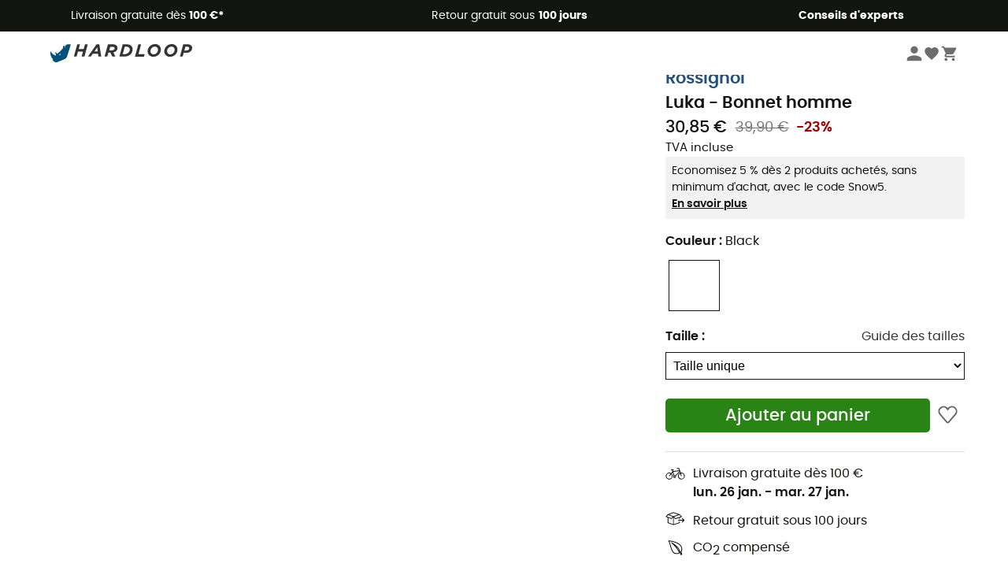

--- FILE ---
content_type: application/javascript; charset=UTF-8
request_url: https://www.hardloop.fr/_next/static/chunks/webpack-b098da9c527491b8.js
body_size: 3337
content:
!function(){"use strict";var e,t,f,n,r,a,c,d,o,u,i,b,s={},l={};function p(e){var t=l[e];if(void 0!==t)return t.exports;var f=l[e]={id:e,loaded:!1,exports:{}},n=!0;try{s[e].call(f.exports,f,f.exports,p),n=!1}finally{n&&delete l[e]}return f.loaded=!0,f.exports}p.m=s,p.amdO={},e=[],p.O=function(t,f,n,r){if(f){r=r||0;for(var a=e.length;a>0&&e[a-1][2]>r;a--)e[a]=e[a-1];e[a]=[f,n,r];return}for(var c=1/0,a=0;a<e.length;a++){for(var f=e[a][0],n=e[a][1],r=e[a][2],d=!0,o=0;o<f.length;o++)c>=r&&Object.keys(p.O).every(function(e){return p.O[e](f[o])})?f.splice(o--,1):(d=!1,r<c&&(c=r));if(d){e.splice(a--,1);var u=n();void 0!==u&&(t=u)}}return t},p.n=function(e){var t=e&&e.__esModule?function(){return e.default}:function(){return e};return p.d(t,{a:t}),t},f=Object.getPrototypeOf?function(e){return Object.getPrototypeOf(e)}:function(e){return e.__proto__},p.t=function(e,n){if(1&n&&(e=this(e)),8&n||"object"==typeof e&&e&&(4&n&&e.__esModule||16&n&&"function"==typeof e.then))return e;var r=Object.create(null);p.r(r);var a={};t=t||[null,f({}),f([]),f(f)];for(var c=2&n&&e;"object"==typeof c&&!~t.indexOf(c);c=f(c))Object.getOwnPropertyNames(c).forEach(function(t){a[t]=function(){return e[t]}});return a.default=function(){return e},p.d(r,a),r},p.d=function(e,t){for(var f in t)p.o(t,f)&&!p.o(e,f)&&Object.defineProperty(e,f,{enumerable:!0,get:t[f]})},p.f={},p.e=function(e){return Promise.all(Object.keys(p.f).reduce(function(t,f){return p.f[f](e,t),t},[]))},p.u=function(e){return 3714===e?"static/chunks/fec483df-a384b651e20fee38.js":4669===e?"static/chunks/4669-844f34c59f689e4a.js":493===e?"static/chunks/493-5a5c362249fa4685.js":5109===e?"static/chunks/5109-99f1d8aea2b89e19.js":"static/chunks/"+e+"."+({388:"8194324866063f6b",998:"038dbcf49a9f9f3d",1921:"01eec77908d983f3",2556:"c2b0ba637bc9b815",2801:"68a97550d659a575",2904:"7bec7f137506ab54",3780:"9e5a92f6d1b39382",3805:"8b5c02a9af47adf0",4118:"25c6c7a36bc7caeb",5594:"a2666d116d3c8b52",5898:"14ab5ffbee932192",5947:"2601ca33847d6339",7083:"3c113f5ef0cc2e90",7453:"fa647de27df0e486",8049:"01be848cc897c24c",9602:"d8e0e0bcf1dc30c6",9637:"438fe6f034164506"})[e]+".js"},p.miniCssF=function(e){return"static/css/"+({51:"c089d453378e3b3f",74:"7d21de153877f554",285:"e68dd93cd45a9961",501:"7d21de153877f554",507:"3bb41d74c041d9a9",662:"7d21de153877f554",998:"49d5bec5830989a6",1006:"a5ac27f1ffdfccff",1053:"b085e104889afd57",1176:"81c864dcd739b997",1674:"4edabfadcf2a1b66",1857:"7d21de153877f554",2073:"c95a7d3ee4071243",2197:"45cc12d351e14687",2417:"bbf9696e051f380c",2556:"2fd7ae299860c6d2",2664:"7d21de153877f554",2801:"0d50f38cb44675d3",2888:"d978ee1ccc0a0a7b",2900:"823d7724ce043e45",3035:"7d21de153877f554",3070:"e68dd93cd45a9961",3234:"fd9234f69b7ccacd",3638:"7d21de153877f554",3667:"7d21de153877f554",3748:"7d21de153877f554",3805:"fef608e1926cb1bc",3810:"4edabfadcf2a1b66",3873:"7d21de153877f554",4007:"7d21de153877f554",4135:"7d21de153877f554",4174:"e68dd93cd45a9961",4234:"ef46db3751d8e999",4510:"7d21de153877f554",4820:"803ea99836e54361",5050:"2ac969a45d05f9f5",5091:"683acbf1ce5de1e3",5269:"7d21de153877f554",5319:"2ae8a6523e8ed992",5405:"0f1b81708c52919d",5427:"55f449893fcf8ecc",5727:"6467f463c3c0df0d",5947:"ece5e0b11ee7535a",5975:"7d21de153877f554",6123:"d9f6620d15c9e227",6418:"fd9234f69b7ccacd",6496:"7d21de153877f554",6763:"96527cee6ad2c6e7",6776:"683acbf1ce5de1e3",6803:"7d21de153877f554",6825:"683acbf1ce5de1e3",6935:"145bf58d1818b239",6961:"7d21de153877f554",7030:"0844b4ca61a53a4a",7081:"7d21de153877f554",7210:"7d21de153877f554",7453:"b48f36736d7bc609",7970:"7d21de153877f554",8006:"519935700f6b145a",8045:"9d85760df0d562a6",8243:"638a71e0a804172a",8264:"392d9959210d017d",8423:"392d9959210d017d",8490:"7d21de153877f554",8573:"f24b153ebd388481",8574:"c089d453378e3b3f",8882:"3f98fb9e37a96717",8943:"3ed026abc8294283",9114:"683acbf1ce5de1e3",9388:"ace6671252c89f88",9533:"921f080231b4e39b",9596:"7d21de153877f554",9637:"996d2e932a03d190"})[e]+".css"},p.g=function(){if("object"==typeof globalThis)return globalThis;try{return this||Function("return this")()}catch(e){if("object"==typeof window)return window}}(),p.o=function(e,t){return Object.prototype.hasOwnProperty.call(e,t)},n={},r="_N_E:",p.l=function(e,t,f,a){if(n[e]){n[e].push(t);return}if(void 0!==f)for(var c,d,o=document.getElementsByTagName("script"),u=0;u<o.length;u++){var i=o[u];if(i.getAttribute("src")==e||i.getAttribute("data-webpack")==r+f){c=i;break}}c||(d=!0,(c=document.createElement("script")).charset="utf-8",c.timeout=120,p.nc&&c.setAttribute("nonce",p.nc),c.setAttribute("data-webpack",r+f),c.src=p.tu(e)),n[e]=[t];var b=function(t,f){c.onerror=c.onload=null,clearTimeout(s);var r=n[e];if(delete n[e],c.parentNode&&c.parentNode.removeChild(c),r&&r.forEach(function(e){return e(f)}),t)return t(f)},s=setTimeout(b.bind(null,void 0,{type:"timeout",target:c}),12e4);c.onerror=b.bind(null,c.onerror),c.onload=b.bind(null,c.onload),d&&document.head.appendChild(c)},p.r=function(e){"undefined"!=typeof Symbol&&Symbol.toStringTag&&Object.defineProperty(e,Symbol.toStringTag,{value:"Module"}),Object.defineProperty(e,"__esModule",{value:!0})},p.nmd=function(e){return e.paths=[],e.children||(e.children=[]),e},p.tt=function(){return void 0===a&&(a={createScriptURL:function(e){return e}},"undefined"!=typeof trustedTypes&&trustedTypes.createPolicy&&(a=trustedTypes.createPolicy("nextjs#bundler",a))),a},p.tu=function(e){return p.tt().createScriptURL(e)},p.p="/_next/",c=function(e,t,f,n){var r=document.createElement("link");r.rel="stylesheet",r.type="text/css";var a=function(a){if(r.onerror=r.onload=null,"load"===a.type)f();else{var c=a&&("load"===a.type?"missing":a.type),d=a&&a.target&&a.target.href||t,o=Error("Loading CSS chunk "+e+" failed.\n("+d+")");o.code="CSS_CHUNK_LOAD_FAILED",o.type=c,o.request=d,r.parentNode.removeChild(r),n(o)}};return r.onerror=r.onload=a,r.href=t,document.head.appendChild(r),r},d=function(e,t){for(var f=document.getElementsByTagName("link"),n=0;n<f.length;n++){var r=f[n],a=r.getAttribute("data-href")||r.getAttribute("href");if("stylesheet"===r.rel&&(a===e||a===t))return r}for(var c=document.getElementsByTagName("style"),n=0;n<c.length;n++){var r=c[n],a=r.getAttribute("data-href");if(a===e||a===t)return r}},o={2272:0},p.f.miniCss=function(e,t){if(o[e])t.push(o[e]);else if(0!==o[e]&&({998:1,2556:1,2801:1,3805:1,5947:1,7453:1,9637:1})[e]){var f;t.push(o[e]=new Promise(function(t,f){var n=p.miniCssF(e),r=p.p+n;if(d(n,r))return t();c(e,r,t,f)}).then(function(){o[e]=0},function(t){throw delete o[e],t}))}},u={2272:0,4234:0,1176:0},p.f.j=function(e,t){var f=p.o(u,e)?u[e]:void 0;if(0!==f){if(f)t.push(f[2]);else if(/^(1176|2272|4234)$/.test(e))u[e]=0;else{var n=new Promise(function(t,n){f=u[e]=[t,n]});t.push(f[2]=n);var r=p.p+p.u(e),a=Error(),c=function(t){if(p.o(u,e)&&(0!==(f=u[e])&&(u[e]=void 0),f)){var n=t&&("load"===t.type?"missing":t.type),r=t&&t.target&&t.target.src;a.message="Loading chunk "+e+" failed.\n("+n+": "+r+")",a.name="ChunkLoadError",a.type=n,a.request=r,f[1](a)}};p.l(r,c,"chunk-"+e,e)}}},p.O.j=function(e){return 0===u[e]},i=function(e,t){var f,n,r=t[0],a=t[1],c=t[2],d=0;if(r.some(function(e){return 0!==u[e]})){for(f in a)p.o(a,f)&&(p.m[f]=a[f]);if(c)var o=c(p)}for(e&&e(t);d<r.length;d++)n=r[d],p.o(u,n)&&u[n]&&u[n][0](),u[n]=0;return p.O(o)},(b=self.webpackChunk_N_E=self.webpackChunk_N_E||[]).forEach(i.bind(null,0)),b.push=i.bind(null,b.push.bind(b))}();

--- FILE ---
content_type: application/javascript; charset=UTF-8
request_url: https://www.hardloop.fr/_next/static/chunks/8045-f1f9b715bdbced81.js
body_size: 28336
content:
(self.webpackChunk_N_E=self.webpackChunk_N_E||[]).push([[8045],{46834:function(e,t,r){"use strict";r.d(t,{Z:function(){return c}});var a=r(56168),i=r(62044),n=/<(\w+)>(.*?)<\/\1>|<(\w+)\/>/,s=/(?:\r\n|\r|\n)/g;function o(e){if(!e.length)return[];var t=e.slice(0,4),r=t[0],a=t[1],i=t[2];return[[r||i,a||"",t[3]],].concat(o(e.slice(4,e.length)))}function l(e,t){void 0===t&&(t=[]);var r=e.replace(s,"").split(n);if(1===r.length)return e;var i=[],c=r.shift();return c&&i.push(c),o(r).forEach(function(e,r){var n=e[0],s=e[1],o=e[2],c=t[n]||a.createElement(a.Fragment,null);i.push((0,a.cloneElement)(c,{key:r},s?l(s,t):c.props.children)),o&&i.push(o)}),i}function c(e){var t=e.i18nKey,r=e.values,n=e.components,s=e.fallback,o=e.defaultTrans,c=e.ns,d=(0,i.Z)(c),u=d.t,h=d.lang;return(0,a.useMemo)(function(){var e=u(t,r,{fallback:s,default:o});return n&&0!==n.length?l(e,n):e},[t,r,n,h])}},25879:function(e,t,r){var a="/";!function(){var t={55:function(e,t,r){var a=r(300),i=a.Buffer;function n(e,t){for(var r in e)t[r]=e[r]}function s(e,t,r){return i(e,t,r)}i.from&&i.alloc&&i.allocUnsafe&&i.allocUnsafeSlow?e.exports=a:(n(a,t),t.Buffer=s),s.prototype=Object.create(i.prototype),n(i,s),s.from=function(e,t,r){if("number"==typeof e)throw TypeError("Argument must not be a number");return i(e,t,r)},s.alloc=function(e,t,r){if("number"!=typeof e)throw TypeError("Argument must be a number");var a=i(e);return void 0!==t?"string"==typeof r?a.fill(t,r):a.fill(t):a.fill(0),a},s.allocUnsafe=function(e){if("number"!=typeof e)throw TypeError("Argument must be a number");return i(e)},s.allocUnsafeSlow=function(e){if("number"!=typeof e)throw TypeError("Argument must be a number");return a.SlowBuffer(e)}},300:function(e){"use strict";e.exports=r(60197)}},i={};function n(e){var r=i[e];if(void 0!==r)return r.exports;var a=i[e]={exports:{}},s=!0;try{t[e](a,a.exports,n),s=!1}finally{s&&delete i[e]}return a.exports}n.ab=a+"/";var s={};!function(){"use strict";var e=s,t=n(55).Buffer,r=t.isEncoding||function(e){switch((e=""+e)&&e.toLowerCase()){case"hex":case"utf8":case"utf-8":case"ascii":case"binary":case"base64":case"ucs2":case"ucs-2":case"utf16le":case"utf-16le":case"raw":return!0;default:return!1}};function a(e){var t;if(!e)return"utf8";for(;;)switch(e){case"utf8":case"utf-8":return"utf8";case"ucs2":case"ucs-2":case"utf16le":case"utf-16le":return"utf16le";case"latin1":case"binary":return"latin1";case"base64":case"ascii":case"hex":return e;default:if(t)return;e=(""+e).toLowerCase(),t=!0}}function i(e){var i=a(e);if("string"!=typeof i&&(t.isEncoding===r||!r(e)))throw Error("Unknown encoding: "+e);return i||e}function o(e){var r;switch(this.encoding=i(e),this.encoding){case"utf16le":this.text=p,this.end=_,r=4;break;case"utf8":this.fillLast=u,r=4;break;case"base64":this.text=g,this.end=f,r=3;break;default:this.write=x,this.end=v;return}this.lastNeed=0,this.lastTotal=0,this.lastChar=t.allocUnsafe(r)}function l(e){return e<=127?0:e>>5==6?2:e>>4==14?3:e>>3==30?4:e>>6==2?-1:-2}function c(e,t,r){var a=t.length-1;if(a<r)return 0;var i=l(t[a]);return i>=0?(i>0&&(e.lastNeed=i-1),i):--a<r||-2===i?0:(i=l(t[a]))>=0?(i>0&&(e.lastNeed=i-2),i):--a<r||-2===i?0:(i=l(t[a]))>=0?(i>0&&(2===i?i=0:e.lastNeed=i-3),i):0}function d(e,t,r){if((192&t[0])!=128)return e.lastNeed=0,"�";if(e.lastNeed>1&&t.length>1){if((192&t[1])!=128)return e.lastNeed=1,"�";if(e.lastNeed>2&&t.length>2&&(192&t[2])!=128)return e.lastNeed=2,"�"}}function u(e){var t=this.lastTotal-this.lastNeed,r=d(this,e,t);return void 0!==r?r:this.lastNeed<=e.length?(e.copy(this.lastChar,t,0,this.lastNeed),this.lastChar.toString(this.encoding,0,this.lastTotal)):void(e.copy(this.lastChar,t,0,e.length),this.lastNeed-=e.length)}function h(e,t){var r=c(this,e,t);if(!this.lastNeed)return e.toString("utf8",t);this.lastTotal=r;var a=e.length-(r-this.lastNeed);return e.copy(this.lastChar,0,a),e.toString("utf8",t,a)}function m(e){var t=e&&e.length?this.write(e):"";return this.lastNeed?t+"�":t}function p(e,t){if((e.length-t)%2==0){var r=e.toString("utf16le",t);if(r){var a=r.charCodeAt(r.length-1);if(a>=55296&&a<=56319)return this.lastNeed=2,this.lastTotal=4,this.lastChar[0]=e[e.length-2],this.lastChar[1]=e[e.length-1],r.slice(0,-1)}return r}return this.lastNeed=1,this.lastTotal=2,this.lastChar[0]=e[e.length-1],e.toString("utf16le",t,e.length-1)}function _(e){var t=e&&e.length?this.write(e):"";if(this.lastNeed){var r=this.lastTotal-this.lastNeed;return t+this.lastChar.toString("utf16le",0,r)}return t}function g(e,t){var r=(e.length-t)%3;return 0===r?e.toString("base64",t):(this.lastNeed=3-r,this.lastTotal=3,1===r?this.lastChar[0]=e[e.length-1]:(this.lastChar[0]=e[e.length-2],this.lastChar[1]=e[e.length-1]),e.toString("base64",t,e.length-r))}function f(e){var t=e&&e.length?this.write(e):"";return this.lastNeed?t+this.lastChar.toString("base64",0,3-this.lastNeed):t}function x(e){return e.toString(this.encoding)}function v(e){return e&&e.length?this.write(e):""}e.StringDecoder=o,o.prototype.write=function(e){var t,r;if(0===e.length)return"";if(this.lastNeed){if(void 0===(t=this.fillLast(e)))return"";r=this.lastNeed,this.lastNeed=0}else r=0;return r<e.length?t?t+this.text(e,r):this.text(e,r):t||""},o.prototype.end=m,o.prototype.text=h,o.prototype.fillLast=function(e){if(this.lastNeed<=e.length)return e.copy(this.lastChar,this.lastTotal-this.lastNeed,0,this.lastNeed),this.lastChar.toString(this.encoding,0,this.lastTotal);e.copy(this.lastChar,this.lastTotal-this.lastNeed,0,e.length),this.lastNeed-=e.length}}(),e.exports=s}()},95529:function(module){var __webpack_modules__,__webpack_exports__,__dirname="/";__webpack_modules__={950:function(__unused_webpack_module,exports){var indexOf=function(e,t){if(e.indexOf)return e.indexOf(t);for(var r=0;r<e.length;r++)if(e[r]===t)return r;return -1},Object_keys=function(e){if(Object.keys)return Object.keys(e);var t=[];for(var r in e)t.push(r);return t},forEach=function(e,t){if(e.forEach)return e.forEach(t);for(var r=0;r<e.length;r++)t(e[r],r,e)},defineProp=function(){try{return Object.defineProperty({},"_",{}),function(e,t,r){Object.defineProperty(e,t,{writable:!0,enumerable:!1,configurable:!0,value:r})}}catch(e){return function(e,t,r){e[t]=r}}}(),globals=["Array","Boolean","Date","Error","EvalError","Function","Infinity","JSON","Math","NaN","Number","Object","RangeError","ReferenceError","RegExp","String","SyntaxError","TypeError","URIError","decodeURI","decodeURIComponent","encodeURI","encodeURIComponent","escape","eval","isFinite","isNaN","parseFloat","parseInt","undefined","unescape"];function Context(){}Context.prototype={};var Script=exports.Script=function(e){if(!(this instanceof Script))return new Script(e);this.code=e};Script.prototype.runInContext=function(e){if(!(e instanceof Context))throw TypeError("needs a 'context' argument.");var t=document.createElement("iframe");t.style||(t.style={}),t.style.display="none",document.body.appendChild(t);var r=t.contentWindow,a=r.eval,i=r.execScript;!a&&i&&(i.call(r,"null"),a=r.eval),forEach(Object_keys(e),function(t){r[t]=e[t]}),forEach(globals,function(t){e[t]&&(r[t]=e[t])});var n=Object_keys(r),s=a.call(r,this.code);return forEach(Object_keys(r),function(t){(t in e||-1===indexOf(n,t))&&(e[t]=r[t])}),forEach(globals,function(t){t in e||defineProp(e,t,r[t])}),document.body.removeChild(t),s},Script.prototype.runInThisContext=function(){return eval(this.code)},Script.prototype.runInNewContext=function(e){var t=Script.createContext(e),r=this.runInContext(t);return e&&forEach(Object_keys(t),function(r){e[r]=t[r]}),r},forEach(Object_keys(Script.prototype),function(e){exports[e]=Script[e]=function(t){var r=Script(t);return r[e].apply(r,[].slice.call(arguments,1))}}),exports.isContext=function(e){return e instanceof Context},exports.createScript=function(e){return exports.Script(e)},exports.createContext=Script.createContext=function(e){var t=new Context;return"object"==typeof e&&forEach(Object_keys(e),function(r){t[r]=e[r]}),t}}},"undefined"!=typeof __nccwpck_require__&&(__nccwpck_require__.ab=__dirname+"/"),__webpack_exports__={},__webpack_modules__[950](0,__webpack_exports__),module.exports=__webpack_exports__},42243:function(e,t,r){"use strict";r.d(t,{Z:function(){return u}});var a=r(80241),i=r.n(a),n=r(75657),s=r.n(n);r(56168);var o=r(46222),l=r.n(o),c=r(62044),d=r(8014);function u(){let{t:e}=(0,c.Z)("common");return(0,d.jsxs)("div",{className:l().errorContainer,children:[(0,d.jsx)(i(),{src:"/images/404.jpg",layout:"fill",objectFit:"cover",objectPosition:"center top",alt:"not-found",priority:!0}),(0,d.jsxs)("div",{className:l().content,children:[(0,d.jsx)("span",{className:l().oops,children:e("404-lost")}),(0,d.jsx)("span",{children:e("404-page-not-found")}),(0,d.jsx)(s(),{prefetch:!1,href:"/",passHref:!0,children:(0,d.jsx)("a",{children:e("404-back-to-home")})})]})]})}},83760:function(e,t,r){"use strict";r.d(t,{Z:function(){return o}}),r(56168);var a=r(30103),i=r(17764),n=r.n(i),s=r(8014);function o({children:e,handleClick:t,formButton:r="button",disabled:i=!1,bgColor:o=a.green,bgColorHover:l=a.greenHover,textColor:c="white",customClass:d="",textSize:u="1.3125rem"}){return(0,s.jsx)("button",{onClick:t,type:r?"submit":"button",disabled:i,className:`${d} ${n().mainCta}`,style:{"--backgroundColor":o,"--textColor":c,"--backgroundColorHover":l,"--textSize":u},children:e})}},56380:function(e,t,r){"use strict";var a=r(80241),i=r.n(a),n=r(36289),s=r(8014);let o=({src:e})=>`https://images.hardloop.fr/${e}`,l=({src:e,alt:t,nextComponentCalled:r=!0,width:a=null,height:l=null,heightLazyLoad:c=null,quality:d=80,params:u=[],classes:h="",isLazyLoaded:m=!0,onMouseEnter:p=()=>{},onLoad:_=()=>{},onError:g=()=>{},onClick:f=()=>{}})=>{let x=e,v=[{w:a||"auto"},{h:l||"auto"},{q:d},...u];if(v.length&&v.map((e,t)=>{for(let[r,a]of Object.entries(e))x+=`${0===t?"?":"&"}${r}=${a}`}),!x.startsWith("https://images.hardloop.fr"))return(0,s.jsx)("img",{src:x,alt:t});let b=new URL(x),j=()=>r?(0,s.jsx)(i(),{src:`${b.pathname}${b.search}`,loader:o,width:a,height:l,alt:t,className:h,quality:d,onMouseEnter:p,onLoad:_,onError:g,onClick:f}):(0,s.jsx)("img",{src:x,alt:t,className:h,onMouseEnter:p,onLoad:_,onError:g,onClick:f});return m?(0,s.jsx)(n.ZP,{height:c||null,children:j()}):(0,s.jsx)(s.Fragment,{children:j()})};t.Z=l},18884:function(e,t,r){"use strict";r.d(t,{I:function(){return i}});var a=r(23154);r(68874);let i=a.Z.input`
  box-sizing: border-box;
  width: 100%;
  background-color: #fff;
  border: 1px solid transparent;
  border-color: #dbdbdb;
  :hover {
    border-color: ${e=>e.borderColor?e.borderColor:"#b5b5b5"};
  }

  ::placeholder {
    color: #b5b5b5;
    opacity: 1;
  }

  :-ms-input-placeholder {
    color: #b5b5b5;
  }

  ::-ms-input-placeholder {
    color: #b5b5b5;
  }
  border-radius: 4px;
  color: #363636;

  -moz-appearance: none;
  -webkit-appearance: none;
  align-items: center;

  box-shadow: none;
  display: inline-flex;
  font-size: 1rem;
  height: 2.5em;
  justify-content: flex-start;
  line-height: 1.5;
  padding-bottom: calc(0.5em - 1px);
  padding-left: calc(0.75em - 1px);
  padding-right: calc(0.75em - 1px);
  padding-top: calc(0.5em - 1px);
  position: relative;
  vertical-align: top;
`},83609:function(e,t,r){"use strict";var a=r(94904),i=r(75657),n=r.n(i);r(56168);var s=r(17343),o=r.n(s),l=r(8014);function c({categories:e,from:t}){let{enhancedDataLayerPush:r}=(0,a.uP)();if(!e)return(0,l.jsx)(l.Fragment,{});let i=t=>e[t]?(0,l.jsxs)(l.Fragment,{children:[(0,l.jsx)("h2",{children:e[t].titre}),(0,l.jsx)("div",{className:`${o().links}`,children:e[t].categories.map((e,r)=>s(e,r,t))})]}):(0,l.jsx)(l.Fragment,{}),s=(e,t,i)=>(0,l.jsx)(n(),{prefetch:!1,href:e?.lien,locale:!1,passHref:!0,children:(0,l.jsx)("a",{title:e?.texte,onClick:()=>r(a.k2,{section:"categories_seo",sub_section:a.s0,content_type:i,content_name:e?.texte}),children:e?.texte})},`lien-${t}`);return(0,l.jsxs)("div",{className:`${o().container} ${t} container1200`,children:[(0,l.jsx)("div",{children:i("marques")}),(0,l.jsx)("div",{children:i("categories")})]})}t.Z=c},27979:function(e,t,r){"use strict";r.d(t,{Z:function(){return f}});var a=r(94904),i=r(86934),n=r(56380),s=r(75657),o=r.n(s);r(56168);var l=r(65117),c=r.n(l),d=r(75183),u=r.n(d),h=r(75332),m=r(72084),p=r(62044),_=r(8014);let g=c()(r.e(3780).then(r.bind(r,73780)),{ssr:!1});function f({product:e,backgroundColor:t,trackingData:r=null}){let{enhancedDataLayerPush:s}=(0,a.uP)(),{currencySign:l}=(0,m.pf)(),{locale:c}=(0,h.useRouter)(),d=(0,i.EB)(c),{t:f}=(0,p.Z)("common"),x=e=>e.old_price>e.price&&0!==e.reduction,v=()=>{s(a.gd,{product:e,...r??{}})};return e.link?(0,_.jsx)(o(),{prefetch:!1,href:e.link||"/",passHref:!0,children:(0,_.jsxs)("a",{className:`${u().itemCard} ${t?"":u().cardNoBackground}`,title:e.manufacturer_name+(e.product_name?" - "+e.product_name:""),onClick:v,children:[(0,_.jsxs)("div",{className:u().photoContainer,children:[""!==e.image&&(0,_.jsx)(n.Z,{src:e.image||"/images/icons/backpack-open.svg",width:400,height:400,alt:e.manufacturer_name+(e.product_name?" - "+e.product_name:""),quality:100}),e.is_second_hand&&(0,_.jsx)("span",{className:u().eco,children:f("common:pre-owned")}),!e.is_second_hand&&e.has_eco_label&&(0,_.jsx)("span",{className:u().eco,children:f("common:eco-friendly")})]}),(0,_.jsxs)("div",{className:u().content,children:[(0,_.jsx)("span",{className:u().brand,children:e.manufacturer_name}),(0,_.jsx)("div",{className:u().name,children:(0,_.jsxs)("span",{className:u().itemName,children:[e.product_name," "]})}),x(e)?(0,_.jsxs)("div",{className:u().priceReduction,children:[(0,_.jsx)("span",{className:u().newPrice,children:(0,i.xq)(e.price,l,d)}),(0,_.jsxs)("div",{children:[(0,_.jsx)("span",{className:u().oldPrice,children:(0,i.xq)(e.old_price,l,d)}),(0,_.jsx)("span",{className:u().reduction,children:`-${Math.floor(e.reduction)}%`})]})]}):(0,_.jsx)("div",{className:u().priceReduction,children:(0,_.jsx)("span",{className:u().price,children:(0,i.xq)(e.price,l,d)})}),(0,_.jsx)(g,{type:"inline_rating",productId:`${e.id_product}`})]})]})}):(0,_.jsx)(_.Fragment,{})}},22336:function(e,t,r){"use strict";var a=r(52042),i=r(56168),n=r(75657),s=r.n(n),o=r(84429),l=r.n(o),c=r(8014);let d=({title:e,subTitle:t,backgroundColor:r,children:n,nbItems:o,minNbItemsForArrows:d=4,customStyle:u={},link:h="/",linkTxt:m="",lastSlider:p=!1})=>{let[_,g]=(0,i.useState)(0),f=e=>{let t;t=window.matchMedia("(min-width: 950px)").matches?Math.ceil(o/d):Math.ceil(o/d-1),"right"===e?g(_===t-1?0:_+1):g(0===_?t-1:_-1)};return o?(0,c.jsxs)("section",{className:`${l().sliderContainer} ${r?"":l().noBackground} ${p?l().lastSlider:""}`,style:{...u,backgroundColor:r||"white"},children:[e&&(0,c.jsxs)("div",{className:`${l().homeTitle}`,children:[(0,c.jsx)("h2",{children:e}),(0,c.jsxs)("div",{className:l().homeSubtitle,children:[t?.trim().length?(0,c.jsx)("p",{children:t}):(0,c.jsx)(c.Fragment,{children:"\xa0"}),m?.trim().length?(0,c.jsx)(s(),{href:h,passHref:!0,children:(0,c.jsxs)("a",{className:l().homeSubtitleLink,children:[m,(0,c.jsx)(a.F8,{width:20})]})}):(0,c.jsx)(c.Fragment,{})]})]}),(0,c.jsx)("div",{className:l().itemsOuter,children:(0,c.jsxs)("div",{className:l().itemsMiddle,children:[(0,c.jsx)("div",{className:l().itemsInner,style:{transform:`translateX(${-(100*_)}%)`},children:n}),(0,c.jsxs)("div",{className:l().itemsNav,children:[(0,c.jsx)("button",{className:l().left,onClick:()=>f("left"),style:{display:0===_?"none":"block"},children:(0,c.jsx)(a.Rp,{width:20})}),(0,c.jsx)("button",{className:l().right,onClick:()=>f("right"),style:{display:_===Math.ceil(o/d-1)?"none":"block"},children:(0,c.jsx)(a.mr,{width:20})})]})]})})]}):(0,c.jsx)(c.Fragment,{})};t.Z=d},89222:function(e,t,r){"use strict";var a=r(24093),i=r(8014);let n=({label:e,id:t,labelColor:r="#33322d",orientation:n="right",parentClasses:s=null,classes:o=null,isArrow:l=!1,action:c=()=>{}})=>(0,i.jsxs)("div",{onClick:()=>c(),className:s,children:[(0,i.jsx)("style",{children:`
        #${t}, #div-${t} { background-color: ${r}; ${l&&t.startsWith("label-")?`border-radius: ${a.smallRadius} 0 0 ${a.smallRadius};`:""} }
        ${l?`
            #div-${t}:before { border-${n}-color: ${r} }
            #div-${t}:after { border-${n}-color: ${r} }`:""}
      `}),(0,i.jsx)("div",{id:`div-${t}`,className:o,children:(0,i.jsx)("span",{id:t,children:e})})]});t.Z=n},86127:function(e,t,r){"use strict";r.d(t,{Df:function(){return s},HJ:function(){return o},oo:function(){return n},qS:function(){return l},uo:function(){return d},vd:function(){return c},vv:function(){return u}}),r(80523),r(91371);var a=r(89885);a.env.EMAIL_BLOCKED_DOMAINS?.split(","),a.env.EMAIL_ALLOWED_CHARACTERS;let i=a.env.STRIPE_REGEX||"^(pi|seti)_[A-Za-z0-9]+_secret_[A-Za-z0-9]+$",n=e=>RegExp(i).test(e),s=e=>/[a-z]/.test(e),o=e=>/[A-Z]/.test(e),l=e=>/[\d\W]/.test(e),c=e=>e.length>=8,d=e=>s(e)&&o(e)&&l(e)&&c(e),u=(e=!1)=>e?"noindex, nofollow":"index, follow"},1042:function(e,t,r){"use strict";r.r(t),r.d(t,{ProductPage:function(){return tI},__N_SSP:function(){return tN},default:function(){return tk}});var a=r(45985),i=r(56168),n=r(86934),s=r(42243),o=r(1984),l=r.n(o),c=r(94904),d=r(72084),u=r(56380),h=r(75657),m=r.n(h),p=r(7042),_=r.n(p),g=r(30103),f=r(8014);function x({url:e,text:t,bgColor:r=g.green,bgColorHover:a=g.greenHover,textColor:i="white",textSize:s="1rem"}){let o="object"==typeof e?e.href:e;return(0,f.jsx)(f.Fragment,{children:(0,n.Et)(o)?(0,f.jsx)("a",{className:_().mainCta,style:{"--textColor":i,"--backgroundColor":r,"--backgroundColorHover":a,"--textSize":s},href:e,children:t}):(0,f.jsx)(m(),{href:e,passHref:!0,children:(0,f.jsx)("a",{className:_().mainCta,style:{"--textColor":i,"--backgroundColor":r,"--backgroundColorHover":a,"--textSize":s},children:t})})})}var v=r(66419),b=r(50862),j=r.n(b),w=r(52082),C=r(94669),y=r(43986),N=r(84246),I=r.n(N),k=r(75332),M=r(62044);function S({showModal:e,products:t,loading:r,message:a,cart:s,deleteItemFromCart:o,setIsAddedToCart:l}){let{enhancedDataLayerPush:h}=(0,c.uP)(),{locale:p}=(0,k.useRouter)(),{currencySign:_}=(0,d.pf)(),{t:g}=(0,M.Z)("delivery"),b=(0,w.Z5)(p),j=(0,n.EB)(p),[N,S]=(0,i.useState)("move-to-wishlist"),Z=(0,d.Yd)(j),$=async e=>{await (0,y.M)({id_product:e.id_product,id_product_attribute:e.id_product_attribute,qty:1},p),h(c.Cm,{id_product_attribute:e.id_product_attribute,currentCombination:e.current_combination}),await o({idProduct:e.id_product,idProductAttribute:e.id_product_attribute}),h(c.OZ,{product:e,id_product_attribute:e.id_product_attribute,currentCombination:e.current_combination}),S("wishlist-added")},T=async e=>{await o({idProduct:e.id_product,idProductAttribute:e.id_product_attribute,locale:p}),h(c.OZ,{product:e,currentCombination:e.current_combination})},P=e=>(0,f.jsxs)("div",{className:I().manufacturerAndPrice,children:[(0,f.jsx)("span",{children:e.manufacturer_name}),(0,f.jsx)("span",{children:e.is_gift?g("cart-gift"):(0,n.xq)(e.current_combination?.price||e.price,_,j)})]}),A=()=>t&&0!==t.length?t.map((t,r)=>(0,f.jsxs)("div",{className:I().cardContainer,children:[t.link?(0,f.jsx)(m(),{href:t.link,passHref:!0,prefetch:!1,children:(0,f.jsx)("a",{children:(0,f.jsx)(u.Z,{alt:t.reference,src:((t.current_combination||t).images?.[0]||{}).small_default||"",nextComponentCalled:!1})})}):null,(0,f.jsxs)("div",{className:I().cardInfos,children:[P(t),t.link?(0,f.jsx)(m(),{href:t.link,passHref:!0,prefetch:!1,children:(0,f.jsx)("a",{className:I().productName,onClick:()=>e(!1),children:t.name.length>=30?`${t.name.substring(0,30)}...`:t.name})}):null,(0,f.jsx)("span",{className:I().quantity,children:`${g("common:quantity")} : ${t.qty}`}),(0,f.jsxs)("div",{className:I().wishlistAndDelete,children:[(0,f.jsx)("button",{type:"button",onClick:()=>$(t),children:g(N)}),(0,f.jsx)("button",{type:"button",onClick:()=>T(t),children:g("cart-modal-remove-item")})]})]})]},`${r}-${t.reference}${t.id_product_attribute}`)):(0,f.jsx)("div",{children:g("cart-no-items")}),E=()=>{let e=g("delivery:free-delivery-on");switch(j){case"ch":e+=` CHF ${Z}`;break;case"dk":case"se":e+=` ${Z} kr`;break;case"cz":e+=` ${Z} Kč`;break;case"pl":e+=` ${Z} zł`;break;case"gb":e+=` \xa3 ${Z}`;break;default:e+=` ${Z} €`}let t=(s||{}).total_without_shipping>=Z;return(0,f.jsx)("span",{className:I().delivery,children:t?g("delivery:free-delivery"):e})};return(0,f.jsx)(v.Z,{setShowModal:e,showCloseButton:!0,position:"right",title:g("my-cart"),actionsOnClose:()=>l(!1),children:(0,f.jsxs)("div",{className:I().cartModalContainer,children:[(0,f.jsx)("span",{className:I().error,children:a}),(0,f.jsx)("div",{className:I().products,children:r||!t?(0,f.jsx)(C.Z,{}):A()}),(0,f.jsxs)("div",{className:I().pricesContainer,children:[!!t&&t.length>0&&(0,f.jsxs)(f.Fragment,{children:[E(),s&&(0,f.jsxs)("div",{className:I().cartTotal,children:[(0,f.jsxs)("span",{className:I().totalTitle,children:[g("cart-total")," ",(0,f.jsx)("span",{className:I().tva,children:g("modal-vat-included")})," :"]}),(0,f.jsx)("span",{className:I().total,children:s.total_without_shipping>Z?(0,n.xq)(s.total_without_shipping||0,_,j):(0,n.xq)(s.total||0,_,j)})]})]}),(0,f.jsx)("div",{className:I().cardFooter,children:(0,f.jsx)(x,{url:b.CartPage({step:0}),text:g("my-cart")})})]})]})})}S.propTypes={t:j().func};var Z=S,$=r(84775),T=r(27979),P=r(22336),A=r(73268),E=r.n(A);let L=({linkedProducts:e,title:t,trackingKey:r})=>(0,f.jsx)("div",{className:E().sliderContainer,children:(0,f.jsx)(P.Z,{title:t,nbItems:e.length,children:e.map((e,a)=>(0,f.jsx)(T.Z,{product:e,trackingData:{index:a,item_list_id:r,item_list_name:t}},`${r}-${a}`))})});var H=L,B=r(87978),F=r.n(B);function O({breadcrumbs:e,isMobile:t,isSecondHand:r,productName:a=""}){let{locale:i}=(0,k.useRouter)(),n=(0,w.Z5)(i),s=!1,o=()=>e.map((t,r)=>(0,f.jsxs)("li",{children:[(0,f.jsx)(m(),{href:t.href,passHref:!0,prefetch:!1,children:(0,f.jsx)("a",{title:t.title,children:t.title})}),r!==e.length-(s?0:1)&&(0,f.jsx)("svg",{viewBox:"0 0 20 20",width:"10",children:(0,f.jsx)("path",{d:"M7.66,16.8l6.09-6.09a1,1,0,0,0,0-1.42L7.66,3.2a1,1,0,0,0-1.41,0,1,1,0,0,0,0,1.41L11.63,10,6.25,15.39a1,1,0,0,0,0,1.41A1,1,0,0,0,7.66,16.8Z"})})]},t.title));return(0,f.jsxs)("ul",{className:`${F().breadcrumbs} ${t?F().breadcrumbsMobile:""}`,children:[(0,f.jsx)("li",{children:(0,f.jsx)(m(),{href:r?n.PreOwnedHome():n.HomePage(),passHref:!0,prefetch:!1,children:(0,f.jsxs)("a",{children:[(0,f.jsx)("svg",{viewBox:"0 0 20 20",width:"12",className:F().home,children:(0,f.jsx)("path",{d:"M19.32,6.49,17.5,5.22V1.49A1.38,1.38,0,0,0,16.12.11H15.3a1.39,1.39,0,0,0-1.39,1.38V2.72L10,0,.68,6.48A1.38,1.38,0,0,0,.06,7.64V9.4H2.5v9.22A1.38,1.38,0,0,0,3.89,20H16.11a1.38,1.38,0,0,0,1.39-1.38V9.4h2.44V7.64A1.38,1.38,0,0,0,19.32,6.49ZM7.72,18.86V11.28A.25.25,0,0,1,8,11H12a.25.25,0,0,1,.24.25v7.58ZM18.81,8.26H16.36V18.62a.25.25,0,0,1-.25.24H13.42V11.28A1.38,1.38,0,0,0,12,9.89H8a1.38,1.38,0,0,0-1.38,1.39v7.58H3.89a.25.25,0,0,1-.25-.24V8.26H1.19V7.64a.26.26,0,0,1,.13-.21l8.68-6L15.05,4.9V1.49a.25.25,0,0,1,.25-.24h.82a.24.24,0,0,1,.24.24V5.82l2.31,1.61h0a.24.24,0,0,1,.12.2Z"})}),(0,f.jsx)("svg",{viewBox:"0 0 20 20",width:"10",children:(0,f.jsx)("path",{d:"M7.66,16.8l6.09-6.09a1,1,0,0,0,0-1.42L7.66,3.2a1,1,0,0,0-1.41,0,1,1,0,0,0,0,1.41L11.63,10,6.25,15.39a1,1,0,0,0,0,1.41A1,1,0,0,0,7.66,16.8Z"})})]})})}),o(),s&&(0,f.jsx)("li",{title:a,children:a})]})}var R=r(10579),V=r(74756),D=r(68548),z=r.n(D),G=r(42419);function q({hardguide:e,displayHardguides:t=!0,isTech:r=!1}){let{t:a}=(0,M.Z)("product"),{locale:i}=(0,k.useRouter)(),{user:s}=(0,G.aF)(),o=(0,n.Md)(i),{country:l}=(0,d.pf)();return t?(0,f.jsxs)("div",{className:`${z().hardguideCard} ${r?z().hardTech:""}`,children:[(0,f.jsxs)("div",{className:z().card,children:[(0,f.jsxs)("div",{className:z().header,children:[(0,f.jsx)("span",{children:a("need-help")}),(0,f.jsx)("span",{children:a("consult-hardguides")})]}),(0,f.jsxs)("div",{className:z().guide,children:[e?.photo?.url.length?(0,f.jsx)("div",{className:z().photo,children:(0,f.jsx)(V.Z,{hash:e.photo.hash,url:e.photo.url,alt:e.photo.alternativeText,resize:{height:e.photo.height,width:e.photo.width}})}):(0,f.jsx)("img",{className:z().rhino,src:"/images/rhino-hardguide.svg",alt:""}),(0,f.jsxs)("div",{children:[e?(0,f.jsx)("span",{children:e.prenom}):(0,f.jsx)("span",{children:"Rhino"}),e?(0,f.jsx)("span",{children:e.baseline}):(0,f.jsx)("span",{children:a("rhino-baseline")})]})]}),(0,f.jsxs)("div",{className:z().footer,children:[(0,f.jsxs)("div",{children:[(0,f.jsxs)("svg",{viewBox:"0 0 20 20",width:"25",children:[(0,f.jsx)("path",{d:"M18.21,6v0h0a.4.4,0,0,0-.12-.16l0,0a.42.42,0,0,0-.19-.06H7.05a.43.43,0,0,0-.2.06l0,0a.28.28,0,0,0-.12.16h0V6a.43.43,0,0,0,0,.11V13A1.36,1.36,0,0,0,8,14.31h8.84A1.36,1.36,0,0,0,18.23,13V6.07A.43.43,0,0,0,18.21,6Zm-1.39.48-4,3.33a.62.62,0,0,1-.7,0l-4-3.34Zm.05,7.12H8A.61.61,0,0,1,7.42,13V6.87l4.23,3.51a1.37,1.37,0,0,0,.79.25,1.42,1.42,0,0,0,.83-.27l4.21-3.49V13A.61.61,0,0,1,16.87,13.56Z"}),(0,f.jsx)("path",{d:"M5.49,7.53H.91a.37.37,0,0,0-.37.37.38.38,0,0,0,.37.38H5.49a.38.38,0,0,0,.37-.38A.37.37,0,0,0,5.49,7.53Z"}),(0,f.jsx)("path",{d:"M5.49,9.28H2.66a.38.38,0,0,0-.37.38.37.37,0,0,0,.37.37H5.49a.37.37,0,0,0,.37-.37A.38.38,0,0,0,5.49,9.28Z"}),(0,f.jsx)("path",{d:"M5.49,11H4.07a.38.38,0,0,0-.37.38.37.37,0,0,0,.37.37H5.49a.37.37,0,0,0,.37-.37A.38.38,0,0,0,5.49,11Z"})]}),(0,f.jsx)("span",{className:z().pointer,onClick:()=>(0,n.oe)((0,n.Mq)(a("contact-url"))),children:(0,f.jsx)("span",{children:a("contact-message")})})]}),!["se","dk","fi","nl","cz","pl"].includes(l.toLowerCase())&&(0,f.jsxs)("div",{children:[(0,f.jsxs)("svg",{viewBox:"0 0 20 20",width:"25",children:[(0,f.jsx)("path",{d:"M14.42,2.83H8.8A1.38,1.38,0,0,0,7.43,4.2V16.76a1.41,1.41,0,0,0,1.41,1.41h5.58a1.37,1.37,0,0,0,1.37-1.37V4.2A1.37,1.37,0,0,0,14.42,2.83ZM8.18,5.48H15v9.4H8.18Zm0-1.28a.62.62,0,0,1,.62-.62h5.62A.62.62,0,0,1,15,4.2v.53H8.18ZM15,16.8a.62.62,0,0,1-.62.62H8.84a.67.67,0,0,1-.66-.66V15.63H15Z"}),(0,f.jsx)("circle",{cx:"11.61",cy:"16.52",r:"0.58"}),(0,f.jsx)("path",{d:"M16.69,3.43a.36.36,0,0,1-.33-.19.37.37,0,0,1,.14-.51l2.4-1.32a.38.38,0,0,1,.37.66l-2.4,1.32A.39.39,0,0,1,16.69,3.43Z"}),(0,f.jsx)("path",{d:"M17.11,4.53a.38.38,0,0,1-.37-.32.37.37,0,0,1,.31-.42l2-.3a.38.38,0,0,1,.43.31.38.38,0,0,1-.32.43l-2,.3Z"}),(0,f.jsx)("path",{d:"M15.79,2.47a.35.35,0,0,1-.25-.1.37.37,0,0,1,0-.53l.66-.71a.38.38,0,0,1,.53,0,.37.37,0,0,1,0,.53l-.66.71A.36.36,0,0,1,15.79,2.47Z"})]}),(0,f.jsx)("span",{className:z().pointer,onClick:()=>(0,n.oe)((0,n.Mq)(`tel:${a("contact-tel")}`)),children:a("contact-tel")})]}),(0,n.V)(o)&&(0,f.jsxs)("div",{className:z().appointement,children:[(0,f.jsxs)("svg",{viewBox:"0 0 20 20",width:"25",children:[(0,f.jsx)("path",{d:"M9.67,9H9.1a1.53,1.53,0,0,0-1.52,1.52.38.38,0,1,0,.75,0,.78.78,0,0,1,.77-.77h.57a.77.77,0,0,1,0,1.54H9.1a.38.38,0,1,0,0,.75h.57a.77.77,0,1,1,0,1.53H9.1a.77.77,0,0,1-.77-.76.38.38,0,1,0-.75,0A1.52,1.52,0,0,0,9.1,14.28h.57a1.52,1.52,0,0,0,1-2.66,1.48,1.48,0,0,0,.52-1.14A1.53,1.53,0,0,0,9.67,9Z"}),(0,f.jsx)("path",{d:"M17.1,4.4H15.76V3.06a.38.38,0,1,0-.75,0V4.4H7.19V3.06a.38.38,0,1,0-.75,0V4.4H5.1a.94.94,0,0,0-.94.94V15.62a1,1,0,0,0,.94,1h12a1,1,0,0,0,.94-1V5.34A.94.94,0,0,0,17.1,4.4Zm-12,.75H6.44v.76a.38.38,0,1,0,.75,0V5.15H15v.76a.38.38,0,1,0,.75,0V5.15H17.1a.19.19,0,0,1,.19.19V7.25H4.91V5.34A.18.18,0,0,1,5.1,5.15Zm12,10.67H5.1a.19.19,0,0,1-.19-.2V8H17.29v7.62A.2.2,0,0,1,17.1,15.82Z"}),(0,f.jsx)("path",{d:"M13.81,9a.41.41,0,0,0-.41.08l-1.14,1.15a.37.37,0,0,0,.53.53l.5-.5v3.66a.37.37,0,0,0,.38.37.36.36,0,0,0,.37-.37V9.34A.38.38,0,0,0,13.81,9Z"})]}),(0,f.jsx)(R.Z,{children:a("hardguide-appointment")})]}),s&&(0,f.jsxs)("div",{children:[(0,f.jsxs)("svg",{viewBox:"0 0 20 20",width:"25",children:[(0,f.jsx)("path",{d:"M10,12.87a.38.38,0,0,1-.38-.38,2.7,2.7,0,0,1,1.51-2.73,1.7,1.7,0,0,0,1-1.8A2,2,0,0,0,10,6.17a2.15,2.15,0,0,0-2.2,2,.38.38,0,1,1-.75,0,2.89,2.89,0,0,1,3-2.79A2.79,2.79,0,0,1,12.93,8a2.45,2.45,0,0,1-1.41,2.45,2,2,0,0,0-1.15,2.08A.38.38,0,0,1,10,12.87Z"}),(0,f.jsx)("circle",{cx:"9.99",cy:"14",r:"0.6"}),(0,f.jsx)("path",{d:"M10,19.05a9.05,9.05,0,1,1,9.05-9A9.06,9.06,0,0,1,10,19.05ZM10,1.7A8.3,8.3,0,1,0,18.3,10,8.31,8.31,0,0,0,10,1.7Z"})]}),(0,f.jsx)("a",{href:"#askQuestion",children:a("ask-a-question")})]})]})]}),(0,f.jsx)("div",{className:z().shadow})]}):(0,f.jsx)(f.Fragment,{})}var W=r(68619),U=r.n(W);function Y({linkedProducts:e,isMobile:t}){let{t:r}=(0,M.Z)("product"),{enhancedDataLayerPush:a}=(0,c.uP)(),n=t?e&&e[0]:e,s=(e,t)=>{a(c.gd,{product:e,index:`${t}`,item_list_name:r("linked-products-title"),item_list_id:"linked-products"})},o=()=>n.map((e,t)=>(0,f.jsx)(i.Fragment,{children:e.link&&(0,f.jsx)(m(),{prefetch:!1,href:e.link,passHref:!0,shallow:!0,children:(0,f.jsx)("a",{children:(0,f.jsx)(u.Z,{src:e.image,alt:e.product_name,nextComponentCalled:!0,onClick:()=>s(e,t),isLazyLoaded:!1,width:100,height:100})})},e.product_name)},`LinkedProduct${e.id_product}`));return(0,f.jsx)("div",{className:t?U().isMobile:U().isDesktop,children:n&&n.length>0&&(0,f.jsxs)("div",{className:U().linkedProducts,children:[(0,f.jsx)("span",{className:U().colorTitle,children:r("linked-products-title")}),(0,f.jsx)("div",{className:U().products,children:o()})]})})}let J=({product:e,isPreOwned:t,linkedProducts:r})=>{let{t:a}=(0,M.Z)("product");return(0,f.jsxs)("div",{className:E().noProductContainer,children:[(0,f.jsxs)("div",{children:[(0,f.jsx)("span",{className:E().title,children:a(`no-product-title${t?"-preowned":""}`)}),(0,f.jsx)("p",{children:t?a("no-product-text-preowned"):a("no-product-text",{brand:e.manufacturer_name})})]}),(0,f.jsx)(P.Z,{title:a(`not-available-recommended-title${t?"-preowned":""}`),backgroundColor:"#E1E9F5",nbItems:r?.[1].length,children:r?.[1].map((e,t)=>(0,f.jsx)(T.Z,{product:e,backgroundColor:"#E1E9F5"},`Slider-${t}-${e.id_product_attribute}`))})]})};var X=J,K=r(83609);let Q=({product:e,combination:t})=>{let{t:r}=(0,M.Z)("product"),[a,n]=(0,i.useState)([]);return(0,i.useEffect)(()=>{if(e&&t){let r=JSON.parse(sessionStorage.getItem("productsAlreadySeen"))||[],a=r.filter(t=>t.id_product!==e.id_product);n(a);let i=r.find(t=>t.id_product===e.id_product);i||sessionStorage.setItem("productsAlreadySeen",JSON.stringify([...r,{id_product:e.id_product,id_product_attribute:e.id_product_attribute,product_name:e.name,link:e.path,manufacturer_name:e.manufacturer_name,image:t.variation?.images?.[0].large_default,price:t.variation?.prices?.price||0,old_price:t.variation?.prices?.old_price||0,reduction:t.variation?.prices?.reduction||0}]))}},[e]),(0,f.jsx)("div",{className:E().accessoriesContainer,children:a.length>0&&(0,f.jsx)("div",{className:E().sliderContainer,children:(0,f.jsx)(P.Z,{title:r("product-already-seen-title"),nbItems:a.length,children:a.map((e,t)=>(0,f.jsx)(T.Z,{product:e,trackingData:{index:t,item_list_id:"already-seen-products",item_list_name:r("t(`product-already-seen-title`)")}},`Slider-${t}-${e.id_product_attribute}`))})})})};var ee=Q,et=r(17674),er=r.n(et);function ea({descriptionShort:e,descriptionLong:t,hardguide:r,displayHardguides:a}){let[n,s]=(0,i.useState)(!1),{t:o}=(0,M.Z)("product"),l=(0,i.useRef)(),[c,d]=(0,i.useState)(!1),[u,h]=(0,i.useState)(!1);return(0,i.useEffect)(()=>{l.current&&d(l.current.offsetHeight>330)},[]),(0,f.jsxs)("div",{className:er().description,children:[(0,f.jsxs)("button",{type:"button","aria-expanded":n?"true":"false",className:`${E().accordionTitle} ${n?E().last:""}`,onClick:()=>s(!n),children:[(0,f.jsx)("span",{children:o("description")}),(0,f.jsx)("svg",{viewBox:"0 0 20 20",width:"20",className:n?E().turn:"",children:(0,f.jsx)("path",{d:"M3.2,7.66l6.09,6.09a1,1,0,0,0,1.42,0L16.8,7.66a1,1,0,0,0,0-1.41,1,1,0,0,0-1.41,0L10,11.63,4.61,6.25a1,1,0,0,0-1.41,0A1,1,0,0,0,3.2,7.66Z"})})]}),(0,f.jsxs)("div",{className:`${E().accordionContent} ${n?E().isOpen:""} ${er().descContainer}`,children:[(0,f.jsx)("div",{className:er().hardguideCard,children:(0,f.jsx)(q,{hardguide:r,displayHardguides:a})}),(0,f.jsxs)("div",{children:[(0,f.jsxs)("div",{ref:l,className:`${c?er().bigDesc:""} ${u?er().isOpen:""}`,children:[e&&(0,f.jsx)("h2",{className:E().productTitles,dangerouslySetInnerHTML:{__html:e.replace(/\<br \/\>/g,"")}}),t&&(0,f.jsx)("div",{dangerouslySetInnerHTML:{__html:t.replace(/\<br \/\>/g,"")},className:`${er().descContent}`})]}),c&&(0,f.jsx)("button",{type:"button","aria-expanded":u?"true":"false",className:er().knowMoreBtn,onClick:()=>h(!u),children:o("common:know-more")})]})]})]})}var ei=ea;function en({hardgreenFeatures:e,lang:t}){let{t:r}=(0,M.Z)("product"),a=(0,w.Z5)(t),i=({title:e,description:i,image:s,isDefault:o})=>(0,f.jsxs)("div",{className:E().hardgreenCard,children:[(0,f.jsx)("img",{src:`https://img.hardloop.com/image/upload/w_250,f_auto/${s}`,alt:"hardgreen"}),(0,f.jsxs)("div",{className:E().content,children:[(0,f.jsx)("h3",{children:e}),(0,f.jsx)("p",{children:i}),(0,f.jsx)("span",{onClick:()=>(0,n.oe)((0,n.Mq)(a.InfosPage({type:o&&"fr"===t?"notre-empreinte":"hardgreen"}))),className:E().ecoLink,children:r("common:know-more")})]})]},e),s=e=>{if(e.length<=250)return e;let t=e.substring(0,250);return`${t.substr(0,Math.min(t.length,t.lastIndexOf(" ")))} ...`};return(0,f.jsx)("div",{className:E().hardgreen,id:"ecoLabelContainer",children:(0,f.jsxs)("div",{className:"containerSlider",children:[(0,f.jsx)("h2",{className:E().productTitles,children:r("good-for-earth")}),(0,f.jsxs)("div",{className:E().hardgreenCards,children:[i({title:r("eco-label-title"),description:r(s("eco-label-description")),image:"/v1643279914/HardGreen/Labels%20/v2/empreinte-environnement-hardgreen_yogt9a.jpg",isDefault:!0}),e&&e.length?e.map((e,t)=>i({title:e.name,description:s(e.description),image:e.image,isDefault:!1,key:t})):(0,f.jsx)(f.Fragment,{})]})]})})}var es=en;let eo=e=>{let[t,r]=(0,i.useState)(!1),[a,n]=(0,i.useState)(0),[s,o]=(0,i.useState)(!1),l=(0,i.useCallback)(t=>{0!==e&&(n(Math.max(0,Math.min(t,e-1))),r(!0))},[e]),c=(0,i.useCallback)(()=>{r(!1),o(!1)},[]),d=(0,i.useCallback)(()=>{0!==e&&n(e=>Math.max(0,e-1))},[e]),u=(0,i.useCallback)(()=>{0!==e&&n(t=>Math.min(e-1,t+1))},[e]),h=(0,i.useCallback)(()=>{o(e=>!e)},[]);return{isZoomedIn:t,pictureToZoom:a,zoomInZoom:s,openZoom:l,closeZoom:c,navigatePrevious:d,navigateNext:u,toggleZoom:h,setPictureToZoom:n}};var el=r(89222),ec=r(1707),ed=r.n(ec);let eu=({label:e,labelColor:t,ecoFeature:r,isNew:a,isPreOwned:i})=>{let{t:n}=(0,M.Z)("common"),s=e?.length>0;return(0,f.jsxs)(f.Fragment,{children:[s&&(0,f.jsx)(el.Z,{label:e,id:"label",labelColor:t,classes:ed().promo,isArrow:!0}),r&&(0,f.jsx)(el.Z,{label:n("common:eco-friendly"),id:"eco-con\xe7u",labelColor:g.green,classes:`${ed().ecoButton} ${s?ed().hasOtherLabels:""}`,action(){let e=document.getElementById("ecoLabelContainer");e&&e.scrollIntoView({behavior:"smooth"})}}),a&&(0,f.jsx)(el.Z,{label:n("common:new-product"),id:"new-product",labelColor:"#f4f4f4",classes:ed().new}),i&&(0,f.jsx)(el.Z,{label:n("common:pre-owned"),id:"pre-owned",labelColor:g.green,classes:ed().preOwned})]})};var eh=eu;let em=({videos:e})=>e&&0!==e.length?(0,f.jsx)("div",{className:ed().videoBlock,children:e.map((e,t)=>(0,n.eC)(e.video)?(0,f.jsx)("iframe",{src:e.video,seamless:!0,allowFullScreen:!0,className:ed().videoIframe,title:`Product video ${t+1}`,allow:"accelerometer; autoplay; encrypted-media; gyroscope; picture-in-picture"},`productVideo-${t}`):null)}):null;var ep=em;let e_=({productImages:e,imagesAlt:t,videos:r,label:a,labelColor:s,ecoFeature:o,isNew:l,isPreOwned:c,onImageClick:d})=>{let[h,m]=(0,i.useState)(0),[p,_]=(0,i.useState)(0),[g,x]=(0,i.useState)(0),[v,b]=(0,i.useState)(!1),[j,w]=(0,i.useState)(!1),[C,y]=(0,i.useState)(0),[N,I]=(0,i.useState)(r&&r.length>0),[k,M]=(0,i.useState)([]),S=(0,i.useRef)(null),Z=(0,i.useRef)(null);(0,i.useEffect)(()=>{I(r&&r.length>0)},[r]),(0,i.useEffect)(()=>{Z.current&&(Z.current.style.transform="translateY(0)"),S.current&&(S.current.style.transform="translateX(0)"),y(0),b(!1),w(!1),m(0),$()},[e]),(0,i.useEffect)(()=>{if(!e)return;let t=e.map(e=>({original:e.large_default,thumbnail:(0,n.bV)(e.small_default||e.large_default,"product_mini")}));if(N&&r&&r.length>0){let a={original:"",thumbnail:"",video:!0};t.splice(1,0,a)}M(t)},[e,N,r]);let $=(t=!0)=>{t&&e&&S?.current?.offsetHeight&&Z?.current?.offsetHeight&&Z.current.offsetHeight>S.current.offsetHeight&&(b(!0),y(Z.current.offsetHeight-S.current.offsetHeight))},T=e=>{S.current&&(S.current.style.transform=`translateX(-${100*e}%)`),m(e)},P=e=>{_(e.targetTouches[0].clientX)},A=e=>{x(e.targetTouches[0].clientX)},E=()=>{S.current&&(p-g>75&&h+1<k.length&&(S.current.style.transform=`translateX(-${(h+1)*100}%)`,m(h+1)),p-g<-75&&h>0&&(S.current.style.transform=`translateX(-${(h-1)*100}%)`,m(h-1)))},L=()=>{Z.current&&(Z.current.style.transform=`translateY(-${C}px)`),b(!1),w(!0)},H=()=>{Z.current&&(Z.current.style.transform="translateY(0)"),b(!0),w(!1)},B=()=>k.map((e,r)=>e.video?R(r):(0,f.jsx)(u.Z,{src:e.thumbnail,alt:t,nextComponentCalled:!1,classes:r===h?ed().activeThumbnail:"",onLoad:()=>$(r===k.length-1),onClick:()=>T(r),onMouseEnter:()=>T(r)},`thumb-${r}`)),F=()=>k.map((e,t)=>t===h?(0,f.jsx)("svg",{viewBox:"0 0 20 20",width:"10",onClick:()=>T(t),children:(0,f.jsx)("path",{d:"M10,1a9,9,0,1,0,9,9,9,9,0,0,0-9-9Z"})},`point-${t}`):(0,f.jsx)("svg",{viewBox:"0 0 20 20",width:"10",onClick:()=>T(t),children:(0,f.jsx)("path",{d:"M10,3a7,7,0,1,1-7,7,7.05,7.05,0,0,1,7-7m0-2a9,9,0,1,0,9,9,9,9,0,0,0-9-9Z"})},`point-${t}`)),O=()=>k.map((e,a)=>e.video?(0,f.jsx)("div",{className:ed().video,children:r&&r.map((e,t)=>(0,n.eC)(e.video)?(0,f.jsx)("iframe",{src:e.video,seamless:!0,allowFullScreen:!0,title:`Product video ${t+1}`,allow:"accelerometer; autoplay; clipboard-write; encrypted-media; gyroscope; picture-in-picture"},`productVideo-${t}`):null)},`video-${a}`):(0,f.jsx)(u.Z,{src:a===h?e.original:e.thumbnail,nextComponentCalled:!1,alt:t,onLoad:()=>$(a===k.length-1),classes:ed().originalImg,onClick:e=>d(e,a),isLazyLoaded:!1},`img-${a}`)),R=t=>{if(!r||0===r.length)return null;let a=r[0]?.platform==="youtube",i;if(a){let n=r[0]?.video;if(n){let s=n.split("embed/")[1];s&&(i=`https://img.youtube.com/vi/${s}/0.jpg`)}}else i=e[0]?.small_default||e[0]?.large_default;return i?(0,f.jsx)("div",{children:N&&(0,f.jsxs)("div",{className:t===h?ed().activeThumbnail:"",onClick:()=>T(t),children:[(0,f.jsx)("img",{src:i,alt:a?"Thumbnail Youtube":"Thumbnail Vimeo"}),(0,f.jsx)("svg",{className:ed().logoYoutube,viewBox:"0 0 215.094 215.094",role:"img",focusable:"false",children:(0,f.jsx)("path",{d:"M28.302,32.547C12.673,32.547,0,45.22,0,60.849v93.396c0,15.629,12.673,28.302,28.302,28.302h158.491c15.629,0,28.301-12.673,28.301-28.302V60.849c0-15.629-12.672-28.302-28.301-28.302H28.302z M90.547,145.583V69.511l50,38.036L90.547,145.583z"})})]})},`video-thumb-${t}`):null};return e&&0!==e.length?(0,f.jsxs)("div",{className:ed().sliderContainer,children:[(0,f.jsxs)("div",{className:ed().thumbnails,children:[(0,f.jsx)("div",{className:ed().thumbInner,ref:Z,children:B()}),j&&(0,f.jsx)("div",{className:`${ed().arrows} ${ed().arrowTop}`,onClick:H,children:(0,f.jsx)("svg",{viewBox:"0 0 20 20",width:"25",children:(0,f.jsx)("path",{d:"M16.72,7.62l-6-6a1.06,1.06,0,0,0-.33-.22,1,1,0,0,0-.76,0,1.06,1.06,0,0,0-.33.22l-6,6A1,1,0,0,0,4.69,9L9,4.73v13a1,1,0,0,0,2,0V4.73L15.31,9a1,1,0,1,0,1.41-1.42Z"})})}),v&&(0,f.jsx)("div",{className:`${ed().arrows} ${ed().arrowBottom}`,onClick:L,children:(0,f.jsx)("svg",{viewBox:"0 0 20 20",width:"25",children:(0,f.jsx)("path",{d:"M3.28,12.38l6,6a1.06,1.06,0,0,0,.33.22,1,1,0,0,0,.76,0,1.06,1.06,0,0,0,.33-.22l6-6A1,1,0,0,0,15.31,11L11,15.27V2.32a1,1,0,0,0-2,0v13L4.69,11a1,1,0,0,0-1.41,1.42Z"})})})]}),(0,f.jsxs)("div",{className:ed().imagesOuter,onTouchStart:P,onTouchMove:A,onTouchEnd:E,children:[(0,f.jsx)(eh,{label:a,labelColor:s,ecoFeature:o,isNew:l,isPreOwned:c}),(0,f.jsx)("div",{className:ed().imagesInner,ref:S,children:O()})]}),k.length>1&&(0,f.jsx)("div",{className:ed().bulletPoints,children:F()})]}):null};var eg=e_;let ef=e=>{let[t,r]=(0,i.useState)(!1);return(0,i.useEffect)(()=>{let t=window.matchMedia(e);r(t.matches);let a=e=>{r(e.matches)};return t.addEventListener("change",a),()=>{t.removeEventListener("change",a)}},[e]),t},ex=({images:e,imagesAlt:t,videos:r,label:a,labelColor:i,ecoFeature:n,isNew:s,isPreOwned:o,onImageClick:l,desktopMediaQuery:c})=>{let d=ef(c);return e&&0!==e.length?d?(0,f.jsxs)("div",{className:ed().singleImageContainer,children:[(0,f.jsx)(eh,{label:a,labelColor:i,ecoFeature:n,isNew:s,isPreOwned:o}),(0,f.jsx)("div",{className:ed().singleImageWrapper,role:"button","aria-label":`${t} - Click to zoom`,tabIndex:0,onClick:e=>l(e,0),onKeyDown(e){("Enter"===e.key||" "===e.key)&&(e.preventDefault(),l(e,0))},style:{cursor:"zoom-in"},children:(0,f.jsx)(u.Z,{src:e[0].large_default,alt:t,nextComponentCalled:!1,classes:ed().singleImage,onClick(e){e.stopPropagation(),l(e,0)},isLazyLoaded:!1})}),r&&r.length>0&&(0,f.jsx)(ep,{videos:r})]}):(0,f.jsx)(eg,{productImages:e,imagesAlt:t,videos:r,label:a,labelColor:i,ecoFeature:n,isNew:s,isPreOwned:o,onImageClick:l}):null};var ev=ex;let eb=({images:e,imagesAlt:t,onImageClick:r,startIndex:a=0})=>e&&0!==e.length?(0,f.jsx)("div",{className:ed().twoImagesGrid,children:e.map((e,i)=>{let n=a+i;return(0,f.jsx)("div",{className:ed().imageBlock,role:"button","aria-label":`${t} - Image ${n+1} - Click to zoom`,tabIndex:0,onClick:e=>r(e,n),onKeyDown(e){("Enter"===e.key||" "===e.key)&&(e.preventDefault(),r(e,n))},style:{cursor:"zoom-in"},children:(0,f.jsx)(u.Z,{src:e.large_default,alt:t,nextComponentCalled:!1,classes:ed().gridImage,onClick:e=>r(e,n),isLazyLoaded:!0})},n)})}):null;var ej=eb;let ew=({images:e,imagesAlt:t,videos:r,label:a,labelColor:i,ecoFeature:n,isNew:s,isPreOwned:o,onImageClick:l,showVideo:c=!1,desktopMediaQuery:d})=>{let u=ef(d);if(!e||e.length<2)return null;if(u){let h=c?ed().twoImagesWithVideoContainer:ed().twoImagesContainer;return(0,f.jsxs)("div",{className:h,children:[(0,f.jsx)(eh,{label:a,labelColor:i,ecoFeature:n,isNew:s,isPreOwned:o}),(0,f.jsx)(ej,{images:e.slice(0,2),imagesAlt:t,onImageClick:l}),c&&r&&r.length>0&&(0,f.jsx)(ep,{videos:r})]})}return(0,f.jsx)(eg,{productImages:e,imagesAlt:t,videos:c?r:void 0,label:a,labelColor:i,ecoFeature:n,isNew:s,isPreOwned:o,onImageClick:l})};var eC=ew,ey=r(52042);let eN=({images:e,imagesAlt:t,videos:r,label:a,labelColor:n,ecoFeature:s,isNew:o,isPreOwned:l,onImageClick:c,desktopMediaQuery:d})=>{let{t:u}=(0,M.Z)("product"),h=ef(d),[m,p]=(0,i.useState)(!1),_=(0,i.useRef)(null),g=(0,i.useRef)(!1),x=(0,i.useRef)(null),v=(0,i.useRef)(""),b=e?.map(e=>e.large_default).join(",")||"";if((0,i.useEffect)(()=>{v.current&&v.current!==b?(p(!1),setTimeout(()=>{x.current&&x.current.scrollIntoView({behavior:"smooth",block:"start"})},100)):p(!1),v.current=b},[b]),(0,i.useEffect)(()=>{!m&&g.current&&_.current&&(_.current.scrollIntoView({behavior:"smooth",block:"end"}),g.current=!1)},[m]),!e||e.length<3)return null;if(h){let j=r&&r.length>0,w=e.length>6,C=[],y=[],N=[],I=[];if(j){let k=e.slice(0,4);C=k.slice(0,2),y=k.slice(2,4),m?(N=e.slice(4),I=[]):(N=e.slice(4,6),I=[])}else m?(C=e.slice(0,2),y=e.slice(2,4),N=e.slice(4,6),I=e.slice(6)):(C=e.slice(0,2),y=e.slice(2,4),N=e.slice(4,6),I=[]);return(0,f.jsxs)("div",{children:[(0,f.jsxs)("div",{ref:x,className:`${ed().threePlusImagesContainer} ${m?ed().allImagesVisible:""}`,children:[(0,f.jsx)(eh,{label:a,labelColor:n,ecoFeature:s,isNew:o,isPreOwned:l}),(0,f.jsx)(ej,{images:C,imagesAlt:t,onImageClick:c}),y.length>0&&(0,f.jsxs)(f.Fragment,{children:[(0,f.jsx)("div",{className:ed().spacing}),(0,f.jsx)(ej,{images:y,imagesAlt:t,onImageClick:c,startIndex:2})]}),j&&(0,f.jsxs)(f.Fragment,{children:[(0,f.jsx)("div",{className:ed().spacing}),(0,f.jsx)(ep,{videos:r})]}),N.length>0&&(0,f.jsxs)(f.Fragment,{children:[(0,f.jsx)("div",{className:ed().spacing}),(0,f.jsxs)("div",{className:w&&!m?ed().imageRowWithFade:void 0,children:[(0,f.jsx)(ej,{images:N,imagesAlt:t,onImageClick:c,startIndex:4}),w&&!m&&(0,f.jsxs)("button",{ref:_,className:ed().viewMoreButton,onClick:()=>p(!m),children:[u("view-more-images"),(0,f.jsx)(ey.mr,{width:12,classes:ed().arrowIconDown})]})]})]}),I.length>0&&(0,f.jsxs)(f.Fragment,{children:[(0,f.jsx)("div",{className:ed().spacing}),(0,f.jsx)(ej,{images:I,imagesAlt:t,onImageClick:c,startIndex:6})]})]}),w&&m&&(0,f.jsxs)(f.Fragment,{children:[(0,f.jsx)("div",{className:ed().spacing}),(0,f.jsxs)("button",{className:ed().viewMoreButton,onClick(){g.current=!0,p(!1)},children:[u("view-less-images"),(0,f.jsx)(ey.mr,{width:12,classes:ed().arrowIconUp})]})]})]})}return(0,f.jsx)(eg,{productImages:e,imagesAlt:t,videos:r,label:a,labelColor:n,ecoFeature:s,isNew:o,isPreOwned:l,onImageClick:c})};var eI=eN;let ek=({images:e,imagesAlt:t,isOpen:r,currentIndex:a,isZoomed:n,onClose:s,onPrevious:o,onNext:l,onToggleZoom:c})=>{let d=(0,i.useRef)(null),h=(0,i.useRef)(null),m=(0,i.useRef)(null),p=(0,i.useRef)(null),_=(0,i.useMemo)(()=>e&&e.length>0?e.map(e=>({original:e.large_default.replace("-large_default","")})):[],[e]);if((0,i.useEffect)(()=>{if(!r)return;let e=e=>{"Escape"===e.key?s():"ArrowLeft"===e.key?(e.preventDefault(),o()):"ArrowRight"===e.key&&(e.preventDefault(),l())};return window.addEventListener("keydown",e),()=>{window.removeEventListener("keydown",e)}},[r,s,o,l]),(0,i.useEffect)(()=>{if(!r)return;h.current?.focus();let e=e=>{if("Tab"!==e.key||!d.current)return;let t=d.current.querySelectorAll('button, [href], input, select, textarea, [tabindex]:not([tabindex="-1"])'),r=t[0],a=t[t.length-1];e.shiftKey?document.activeElement===r&&(e.preventDefault(),a?.focus()):document.activeElement===a&&(e.preventDefault(),r?.focus())};return window.addEventListener("keydown",e),()=>{window.removeEventListener("keydown",e)}},[r]),!e||0===e.length||!r||0===_.length)return null;let g=_[a];return(0,f.jsxs)("div",{ref:d,"aria-modal":"true",role:"dialog","aria-label":"Image zoom viewer",children:[(0,f.jsx)("button",{ref:h,type:"button",className:ed().closeZoom,onClick:s,"aria-label":"Close zoom",children:(0,f.jsx)("svg",{viewBox:"0 0 20 20",width:"30",children:(0,f.jsx)("path",{d:"M11.41,10,15.5,5.91A1,1,0,0,0,14.09,4.5L10,8.59,5.91,4.5A1,1,0,0,0,4.5,5.91L8.59,10,4.5,14.09a1,1,0,0,0,0,1.41,1,1,0,0,0,.71.29,1,1,0,0,0,.7-.29L10,11.41l4.09,4.09a1,1,0,0,0,.7.29,1,1,0,0,0,.71-.29,1,1,0,0,0,0-1.41Z"})})}),(0,f.jsxs)("div",{className:ed().navZoom,children:[(0,f.jsx)("button",{ref:m,type:"button",onClick:o,"aria-label":"Previous image",children:(0,f.jsx)("svg",{viewBox:"0 0 20 20",width:"30",children:(0,f.jsx)("path",{d:"M16.8,12.34,10.71,6.25a1,1,0,0,0-1.42,0L3.2,12.34a1,1,0,0,0,0,1.41,1,1,0,0,0,1.41,0L10,8.37l5.39,5.38a1,1,0,0,0,1.41,0A1,1,0,0,0,16.8,12.34Z"})})}),(0,f.jsxs)("span",{children:[a+1," / ",_.length]}),(0,f.jsx)("button",{ref:p,type:"button",onClick:l,"aria-label":"Next image",children:(0,f.jsx)("svg",{viewBox:"0 0 20 20",width:"30",children:(0,f.jsx)("path",{d:"M3.2,7.66l6.09,6.09a1,1,0,0,0,1.42,0L16.8,7.66a1,1,0,0,0,0-1.41,1,1,0,0,0-1.41,0L10,11.63,4.61,6.25a1,1,0,0,0-1.41,0A1,1,0,0,0,3.2,7.66Z"})})})]}),g&&(0,f.jsx)(u.Z,{src:g.original,classes:n?ed().zoomed:"",alt:t,isLazyLoaded:!1,nextComponentCalled:!1,onClick:c})]})};var eM=ek;let eS=({combinations:e,combination:t,handleChange:r})=>e&&0!==e.length?(0,f.jsx)("div",{className:ed().colorContainer,children:e.map(e=>{let a=e.variations?.[0]?.images?.[0]?.small_default||"/images/no-image.png",i=e.color===t?.color;return(0,f.jsx)("div",{role:"button","aria-label":`Select color: ${e.attribute_name||e.color||"Color option"}${i?" (selected)":""}`,tabIndex:0,onKeyDown(t){("Enter"===t.key||" "===t.key)&&(t.preventDefault(),r(e.default_id_product_attribute,!0))},onClick:()=>r(e.default_id_product_attribute,!0),children:(0,f.jsx)(u.Z,{src:a,alt:e.attribute_name||"Color option",nextComponentCalled:!1,classes:`${ed().colorItem} ${i?ed().active:""}`,onClick:()=>r(e.default_id_product_attribute,!0)})},e.default_id_product_attribute)})}):null;var eZ=eS,e$=r(80241),eT=r.n(e$);let eP=()=>{let{t:e}=(0,M.Z)("product"),t=e("product-no-image");return(0,f.jsxs)("div",{className:ed().noImage,children:[(0,f.jsx)("div",{className:ed().noImageContainer,children:(0,f.jsx)(eT(),{src:"/images/no-image.png",alt:t,className:ed().noImage,width:600,height:600,priority:!0})}),(0,f.jsxs)("div",{className:ed().noImageLabel,children:[(0,f.jsx)("span",{className:ed().oops,children:e("product-no-image-oops")}),(0,f.jsx)("span",{children:t})]})]})};var eA=eP,eE=r(89885);let eL=parseInt(eE.env.NEXT_PUBLIC_PRODUCT_IMAGES_DESKTOP_BREAKPOINT||"1150",10),eH=`(min-width: ${eL}px)`;function eB({productImages:e,videos:t,imagesAlt:r,ecoFeature:a,label:n,labelColor:s,combination:o,handleChange:l,isNew:c,combinations:d,isPreOwned:u}){let h=e?.length||0,m=t&&t.length>0,p=eo(h),_=(0,i.useMemo)(()=>1===h?"single":2!==h||m?2===h&&m?"twoWithVideo":h>=3?"threePlus":"single":"two",[h,m]),g=(0,i.useCallback)((e,t)=>{e.preventDefault(),e.stopPropagation(),p.openZoom(t),e.currentTarget&&e.currentTarget.style&&(e.currentTarget.style.transform="none")},[p]),x=(0,i.useMemo)(()=>({imagesAlt:r,videos:t,label:n,labelColor:s,ecoFeature:a,isNew:c,isPreOwned:u,onImageClick:g,desktopMediaQuery:eH}),[r,t,n,s,a,c,u,g,eH]),v=()=>{if(!e||0===e.length&&!u)return null;switch(_){case"single":default:return(0,f.jsx)(ev,{...x,images:e,videos:t});case"two":return(0,f.jsx)(eC,{...x,images:e});case"twoWithVideo":return(0,f.jsx)(eC,{...x,images:e,videos:t,showVideo:!0});case"threePlus":return(0,f.jsx)(eI,{...x,images:e,videos:t})}},b="two"===_||"twoWithVideo"===_,[j,w]=(0,i.useState)(!1);return(0,i.useEffect)(()=>{if(!b)return;let e=()=>{let e=window.scrollY||window.pageYOffset;w(e>100)};return window.addEventListener("scroll",e),e(),()=>{window.removeEventListener("scroll",e)}},[b]),(0,f.jsxs)(f.Fragment,{children:[(0,f.jsxs)("div",{className:`${ed().imagesContainer} ${b?ed().twoImagesSticky:""} ${b&&j?ed().twoImagesStickyScrolled:""}`,children:[(0,f.jsxs)("div",{children:[e&&(e.length>0||u)&&v(),!e&&(0,f.jsx)(eA,{})]}),(0,f.jsx)(eZ,{combinations:d,combination:o,handleChange:l})]}),(0,f.jsx)("div",{className:`${ed().zoomPopup} ${p.isZoomedIn?ed().openZoom:""}`,children:e&&e.length>0&&(0,f.jsx)(eM,{images:e,imagesAlt:r,isOpen:p.isZoomedIn,currentIndex:p.pictureToZoom,isZoomed:p.zoomInZoom,onClose:p.closeZoom,onPrevious:p.navigatePrevious,onNext:p.navigateNext,onToggleZoom:p.toggleZoom})})]})}var eF=eB,eO=r(61453),eR=r(78703),eV=r.n(eR);let eD=({combination:e,almaIsDisplayed:t})=>{let r=(0,k.useRouter)(),{locale:a}=r,s=(0,n.EB)(a),o=parseFloat(e?.variation?.prices?.price),[l,c]=(0,i.useState)(100*o);if((0,i.useEffect)(()=>{if(t)return u(),()=>{h()}},[l]),(0,i.useEffect)(()=>{t&&c(100*o)},[e]),!t)return(0,f.jsx)(f.Fragment,{});let d=[{installmentsCount:3,minAmount:5e3,maxAmount:2e5},{installmentsCount:4,minAmount:5e3,maxAmount:2e5}],u=()=>{if(document.body&&document.body.firstChild&&window.Alma){let e=`;(function () {
        var widgets = window.Alma.Widgets.initialize("${n.$X[s]}", window.Alma.ApiMode["LIVE"])
        widgets.add(window.Alma.Widgets.PaymentPlans, {
          container: '#alma-widget',
          purchaseAmount: ${l},
          locale: "${a}",
          hideIfNotEligible: true,
          monochrome: false,
          hideBorder: true,
          transitionDelay: -1,
          plans: ${JSON.stringify(d)},
        });
      })()`,t=document.createElement("script");t.id="alma-script",t.innerHTML=e,document.body.appendChild(t)}},h=()=>{if(document.body&&document.body.firstChild&&window.Alma){let e=document.getElementById("alma-script");e&&document.body.removeChild(e)}};return(0,f.jsx)(eV(),{src:"https://cdn.jsdelivr.net/npm/@alma/widgets@3.x.x/dist/widgets.umd.js",type:"text/javascript",onLoad:u})};var ez=eD;let eG=[{title:"preowned-new-with-tags",description:["preowned-new-with-tags-description-0","preowned-new-with-tags-description-1"]},{title:"preowned-new-without-tags",description:["preowned-new-without-tags-description-0","preowned-new-without-tags-description-1"]},{title:"preowned-very-good-condition",description:["preowned-very-good-condition-description-0","preowned-very-good-condition-description-1"]},{title:"preowned-good-condition",description:["preowned-good-condition-description-0","preowned-good-condition-description-1"]},{title:"preowned-satisfying",description:["preowned-satisfying-description-0","preowned-satisfying-description-1"]},{title:"preowned-refurbished",description:["preowned-refurbished-description-0","preowned-refurbished-description-1"]}];var eq=eG,eW=r(95439),eU=r.n(eW),eY=r(94019),eJ=r(89885);let eX=eJ.env.ID_FEATURE_CONDITION||523,eK=()=>{let{query:e}=(0,k.useRouter)(),{slug:t}=e,[r]="string"==typeof t?t.split("-"):[],{t:n}=(0,M.Z)("product"),[s,o]=(0,i.useState)(!1),{data:l}=(0,eY.ZP)((0,a.D4)(r)),c=(0,i.useMemo)(()=>l?.technical_specifications?.find(({id_feature:e})=>e===eX),[l]);return c?(0,f.jsxs)(f.Fragment,{children:[s&&(0,f.jsx)(v.Z,{setShowModal:o,showCloseButton:!0,children:(0,f.jsx)("ul",{className:eU().conditionsModal,children:eq.map(({title:e,description:t})=>(0,f.jsxs)("li",{className:eU().conditionModal,children:[(0,f.jsx)("div",{className:eU().conditionModalTitle,children:`${n(e)} : `}),(0,f.jsxs)("div",{className:eU().conditionModalDescription,children:[(0,f.jsx)("div",{children:n(t[0])}),(0,f.jsx)("div",{children:n(t[1])})]})]},e))})}),(0,f.jsxs)("div",{className:eU().condition,children:[(0,f.jsxs)("div",{children:[(0,f.jsx)("span",{className:eU().title,children:`${c.name} : `}),(0,f.jsx)("span",{className:eU().description,children:c.value})]}),(0,f.jsx)("div",{className:eU().icon,onClick:()=>o(!0),children:(0,f.jsx)(ey.nw,{width:20})})]})]}):(0,f.jsx)(f.Fragment,{})};var eQ=eK,e0=r(18884),e1=r(83760);let e2=(0,i.createContext)({}),e3=({children:e})=>{let{currency:t,locale:r}=(0,d.pf)(),[a,n]=(0,i.useState)(!1);return(0,i.useEffect)(()=>{!a&&window?.paypal&&n(!0)},[]),(0,f.jsxs)(f.Fragment,{children:[(0,f.jsx)(eV(),{id:"paypal-smart-sdk",onError(){throw Error("Paypal SDK could not be loaded.")},onLoad:()=>n(!0),strategy:"afterInteractive",src:`https://www.paypal.com/sdk/js?disable-funding=card&components=buttons,messages&currency=${t}&client-id=AUuuLV3JRWN3yKa0TMOlVCRm7PM2GShtWNey-RBdf5hAHjODNYwF2gZcjjYn18X1hVaXntdXOJCCrxko&locale=${r.replace("-","_")}`}),(0,f.jsx)(e2.Provider,{value:{isSdkReady:a},children:e})]})};var e5=e3;let e4=()=>(0,i.useContext)(e2);function e6({from:e,total:t}){let r=(0,k.useRouter)(),{locale:a}=r,i=(0,n.EB)(a),{isSdkReady:s}=e4(),o={from:50,to:2e3},l=()=>s&&window.paypal.Messages&&"fr"===i&&parseFloat(t)>o.from&&parseFloat(t)<o.to;return l()?(0,f.jsx)("div",{"data-pp-message":!0,"data-pp-placement":e,"data-pp-amount":parseFloat(t),"data-pp-style-layout":"text","data-pp-style-logo-type":"inline",style:{display:"flex",justifyContent:"cart"===e?"flex-end":"flex-start"}}):(0,f.jsx)(f.Fragment,{})}var e8=r(60513),e7=r.n(e8);let e9=({sizeChartUrl:e})=>{let{t}=(0,M.Z)("product"),{enhancedDataLayerPush:r}=(0,c.uP)();return(0,f.jsx)("div",{children:(0,f.jsx)("a",{className:`${e7().sizeChart}`,target:"_blank",href:e,rel:"noreferrer",onClick:()=>r(c.e8),children:t("size-chart")})})};var te=e9,tt=r(46834),tr=r(65117),ta=r.n(tr),ti=r(5915);function tn(e){let t="ch"===e?"-ch":"";return[{text1:"delivery:free-delivery",text2:`delivery:free-delivery-on-currency${t}`,icon:(0,f.jsx)("svg",{viewBox:"0 0 20 20",width:"25",children:(0,f.jsx)("path",{d:"M16.18,8.81a4,4,0,0,0-.7.07L14,4.23H11.66V5h1.77l.46,1.41-6.09,1-.29-1h.94V5.64H5.59v.75H6.73l.39,1.4L5.76,9.41a3.4,3.4,0,0,0-1.94-.6A3.5,3.5,0,1,0,6.33,9.89l1-1.22,1,3.55a1.32,1.32,0,0,0-.28.78,1.33,1.33,0,0,0,2.66,0,1.29,1.29,0,0,0-.21-.67l3.92-4.22.32,1a3.47,3.47,0,1,0,1.42-.31ZM6.55,12.29A2.73,2.73,0,1,1,3.82,9.56,2.66,2.66,0,0,1,5.27,10L3.54,12.05l.57.49,1.73-2.07A2.71,2.71,0,0,1,6.55,12.29ZM9.4,13.58A.58.58,0,1,1,10,13,.58.58,0,0,1,9.4,13.58ZM10,11.81a1.33,1.33,0,0,0-.57-.14,1.35,1.35,0,0,0-.4.08L8,8.15l6.12-1,.06.18ZM16.18,15A2.72,2.72,0,0,1,15,9.84l.82,2.57.71-.23-.82-2.57a2.42,2.42,0,0,1,.47,0,2.73,2.73,0,1,1,0,5.46Z"})})},{text:"common:free-return-on-x-days",icon:(0,f.jsxs)("svg",{viewBox:"0 0 20 20",width:"25",children:[(0,f.jsx)("path",{d:"M19.17,11.35,17.29,9.48a.37.37,0,0,0-.53,0,.39.39,0,0,0,0,.53L18,11.24H13.21a.38.38,0,0,0,0,.75H18l-1.24,1.23a.39.39,0,0,0,0,.53.4.4,0,0,0,.27.11.38.38,0,0,0,.26-.11l1.88-1.87A.39.39,0,0,0,19.17,11.35Z"}),(0,f.jsx)("path",{d:"M13.9,12.62v1.22L8.48,15.65V8.86L9.9,10.28a.39.39,0,0,0,.27.11l.12,0,3.61-1.2v1.44h.75V8.93l1.82-.61a.38.38,0,0,0,.25-.27.37.37,0,0,0-.1-.35L14.53,5.64h0a.21.21,0,0,0-.1-.06s0,0,0,0L8.23,3.47a.46.46,0,0,0-.26,0L2.46,5.55h0a.42.42,0,0,0-.14.09l-1.91,2A.36.36,0,0,0,.31,8a.4.4,0,0,0,.24.27l1.67.61v5.25a.39.39,0,0,0,.25.35l5.5,2a.31.31,0,0,0,.13,0l.12,0,6.17-2.06a.38.38,0,0,0,.26-.35v-1.5ZM15.65,7.8l-1.51.5h0L10.27,9.59,8.8,8.12l1-.33,4.38-1.45Zm-14.31,0L2.7,6.34,7.42,8.1,6,9.47Zm6.39,7.88L3,13.85V9.15l3,1.11.13,0a.42.42,0,0,0,.26-.1L7.73,8.85Zm.38-8.07L3.67,5.9,8.11,4.23l5,1.68-1.59.53Z"})]})},{text:"common:carbon-neutral",icon:(0,f.jsx)("svg",{viewBox:"0 0 20 20",width:"25",children:(0,f.jsx)("path",{d:"M15.86,17.49l-.1,0a.34.34,0,0,1-.25-.24c-1.46-4.57-2.33-6.82-5.82-9.57,4.35,4.64,4.85,7.39,4.88,7.52a.37.37,0,0,1-.23.41c-2.12.86-3.83.93-5.25.22C6.53,14.54,5.56,11,4.7,7.78A18.42,18.42,0,0,0,3,3.09a.38.38,0,0,1,0-.4.4.4,0,0,1,.36-.18c.42,0,10.25,1,13,5.92a6.21,6.21,0,0,1-.14,6,15.36,15.36,0,0,1,.69,2.08.37.37,0,0,1-.12.38l-.68.56A.34.34,0,0,1,15.86,17.49ZM6.2,4.43a.36.36,0,0,1,.2.06c6.74,4.2,7.83,6.32,9.65,12l.06-.06a14.1,14.1,0,0,0-.66-1.89.37.37,0,0,1,0-.31c1-2.05,1.1-3.87.24-5.42C13.57,5,6.35,3.67,4,3.35A24.74,24.74,0,0,1,5.43,7.59c.81,3,1.74,6.43,4,7.55A5.37,5.37,0,0,0,13.75,15C13.43,14,12,10.41,6,5.09a.37.37,0,0,1,0-.51A.36.36,0,0,1,6.2,4.43Z"})})}]}let ts=e=>!!e?.variations?.length&&Boolean(e?.variations?.find(e=>(0,n.xt)(e)));var to=r(40346);let tl=ta()(r.e(3780).then(r.bind(r,73780)),{ssr:!1});function tc({handleChange:e,product:t,idProductAttribute:r,combination:s,productCombinations:o,addItemToCart:l,isAddedToCart:h,setIsAddedToCart:p,breadcrumbs:_,linkedProducts:g,sizeChart:x,hasNoAvailableCombination:v,labelDescription:b,labelLink:j,labelLinkUrl:w,technicalSpecifications:N}){let{enhancedDataLayerPush:I}=(0,c.uP)(),{locale:S}=(0,k.useRouter)(),{user:Z,setShowLoginModal:$}=(0,G.aF)(),{t:T}=(0,M.Z)("product"),[P,A]=(0,i.useState)(0),[E,L]=(0,i.useState)(""),[H,B]=(0,i.useState)((0,n.xt)(s?.variation)),[F,R]=(0,i.useState)(!1),{currencySign:V}=(0,d.pf)(),D=(0,n.EB)(S),z=tn(D),q=N?.has_epi_class3,W=q?z.filter(e=>"common:free-return-on-x-days"!==e.text):z,U=(0,d.Yd)(D),J=(0,i.useRef)(null);(0,i.useEffect)(()=>{s&&(p(!1),B((0,n.xt)(s.variation)))},[s]);let X=(0,i.useMemo)(()=>o.color_references.reduce((e,t)=>(e[t.color]?e[t.color]=[...e[t.color],...t.variations]:e[t.color]=t.variations,e),{}),[o]),K=async()=>{H?(l({id_product:t.id_product,id_product_attribute:s.variation?.id_product_attribute||r,qty:1}),I(c.G2,{id_product_attribute:s.variation?.id_product_attribute||r,currentCombination:s}),p(!0)):(0,n.vV)(E)?J.current?.execute():(0,ti.Z)(T("enter-valid-email"),"warn")},Q=()=>W.map(({text:e,text1:t,text2:r,icon:a},i)=>t&&r?(0,f.jsxs)("div",{className:`${eU().promise} ${eU().delivery}`,children:[a,(0,f.jsxs)("div",{children:[s?.variation?.prices?.price>=U?(0,f.jsx)("span",{children:T(t)}):(0,f.jsx)("span",{children:T(r)}),s?.variation?.delivery_start_date&&s?.variation?.delivery_end_date&&(0,f.jsxs)("span",{className:eU().deliveryDates,children:[s?.variation?.delivery_start_date," - ",s?.variation?.delivery_end_date]})]})]},`${e}-${i}`):(0,f.jsxs)("div",{className:eU().promise,children:[a,(0,f.jsx)("span",{children:(0,f.jsx)("sub",{children:(0,f.jsx)(tt.Z,{i18nKey:e,components:[(0,f.jsx)("sub",{},0)]})})})]},e)),ee=()=>o.color_references.filter((e,t,r)=>r.findIndex(t=>t.color===e.color)===t).map(t=>{let a="/images/no-image.png",i=t.variations.find(e=>e.images&&e.images.length);return i&&(a=i.images[0].small_default),(0,f.jsx)("li",{onClick:()=>e(et(t),!0),className:t.variations.some(e=>e.id_product_attribute===r)?eU().chosenColor:"",children:(0,f.jsx)(u.Z,{src:a,alt:t.color,nextComponentCalled:!1})},t.color_reference)}),et=e=>{if(!s.variation)return e.default_id_product_attribute;let t=e.variations.find(e=>e.name===s.variation.name),r=e.variations.find(e=>e.quantity>0||1===e.out_of_stock);return t?r&&!t.quantity&&1!==t.out_of_stock?r.id_product_attribute:t.id_product_attribute:r?r.id_product_attribute:e.default_id_product_attribute},er=()=>{p(H),K()},ea=()=>v?T("no-combination-available"):H&&h?T("added"):H?T("add-to-cart"):T("alert-me-when-available"),ei=()=>(0,f.jsxs)("div",{className:eU().cartWishContainer,children:[(0,f.jsx)(e1.Z,{handleClick:v?null:er,disabled:v,customClass:`${eU().addCart} ${H?eU().isAvailable:""} ${v?eU().noCombAvailable:""}`,children:ea()}),(0,f.jsx)("button",{type:"button",onClick:async()=>el(),className:eU().heartBtn,children:(0,f.jsx)("svg",{viewBox:"0 0 20 20",className:P?eU().heartFull:eU().heartEmpty,width:"25",children:(0,f.jsx)("path",{d:"M10,18h0a1.26,1.26,0,0,1-.93-.43l-7-8.16A.41.41,0,0,1,2,9.3,4.61,4.61,0,0,1,8.68,3.05,4.69,4.69,0,0,1,10,4.8a4.69,4.69,0,0,1,1.32-1.75A4.6,4.6,0,0,1,18,9.3a.24.24,0,0,1-.06.11l-7,8.16A1.22,1.22,0,0,1,10,18Z"})})})]}),en=e=>{L(e.target.value)},es=async e=>{try{let i=await fetch((0,a.Kp)(),{method:"POST",headers:{"Content-Type":"application/json"},body:JSON.stringify({token:e})});if(!i.ok)throw Error("Invalid captcha");R(!0);try{await (0,to.Z)((0,a.P9)(S),{method:"POST",body:JSON.stringify({id_product:t.id_product,id_product_attribute:r,email:E})},{locale:S}),R(!1),I(c.$),(0,ti.Z)(T("email-successfully-added"),"success")}catch(s){R(!1);let n=s.data?.message||s.message;(0,ti.Z)(n||T("mail-alert-error"),"error")}}catch(o){(0,ti.Z)(T("invalid-captcha"),"error")}},eo=()=>(0,f.jsx)(f.Fragment,{children:F?(0,f.jsx)(C.Z,{}):(0,f.jsxs)("div",{className:eU().email,children:[(0,f.jsx)(e0.I,{value:E,placeholder:T("your-email"),id:"email",onChange:en}),(0,f.jsx)(eO.Z,{ref:J,onVerify:es,onExpire(){}})]})}),el=async()=>{if(P)await (0,y.i)({id_wishlist:P,id_product:t.id_product,id_product_attribute:r},S),A(0);else if(Z){let e=await (0,y.M)({id_product:t.id_product,id_product_attribute:r,qty:1},S);I(c.Cm,{id_product_attribute:r,currentCombination:s}),A(e.id)}else I(c.S2),$(!0)},ec=()=>{let e=X[Object.keys(X).find(e=>X[e].find(({id_product_attribute:e})=>r===e))]||s?.variations;return e.sort((e,t)=>e.position-t.position).map(e=>{let t=e.name;return(0,n.xt)(e)||(t+=` - ${T("out-of-stock")}${v?"":` | ${T("notify-me")}`}`),(0,f.jsx)("option",{value:e.id_product_attribute,children:t},e.id_product_attribute)})},ed=("FR,ES,DE,AT,IT,NL".split(",")||0).includes(D.toUpperCase());return(0,f.jsxs)("div",{className:eU().infosContainer,children:[(0,f.jsx)(ez,{combination:s,almaIsDisplayed:ed}),_&&(0,f.jsx)(O,{breadcrumbs:_,productName:t.name,isMobile:!1,isSecondHand:t.is_second_hand}),(0,f.jsxs)("h1",{className:eU().productName,children:[t.manufacturer_link&&(0,f.jsx)(m(),{prefetch:!1,href:t.manufacturer_link,passHref:!0,children:(0,f.jsx)("a",{className:eU().manufacturer,children:t.manufacturer_name})}),(0,f.jsx)("span",{children:t.name})]}),s.variation&&(0,f.jsx)("a",{href:"#bv-reviews",onClick:()=>I(c.FE),children:(0,f.jsx)(tl,{classes:eU().inlineRating,type:"rating_summary",addSeo:!0,productId:`${t.id_product}`})}),(0,f.jsxs)("div",{className:eU().priceContainer,children:[(0,f.jsx)("span",{className:eU().normalPrice,children:(0,n.xq)(s?.variation?.prices?.price,V,D)}),parseInt(s?.variation?.prices?.reduction)>0&&(0,f.jsxs)("div",{children:[(0,f.jsx)("span",{className:eU().oldPrice,children:(0,n.xq)(s?.variation?.prices?.old_price,V,D)}),(0,f.jsx)("span",{className:eU().reduction,children:`-${s?.variation?.prices?.reduction}%`})]})]}),!["ch","gb"].includes(D)&&(0,f.jsx)("div",{className:eU().priceContainer,children:(0,f.jsx)("span",{className:eU().includedVat,children:T("included-vat")})}),"ch"===D&&s?.variation?.prices?.reduction&&(0,f.jsx)("span",{className:eU().chCustoms,children:T("vat-and-custom-duties-included")}),"gb"===D&&s?.variation?.prices?.price_without_taxes<=135&&(0,f.jsx)("span",{className:eU().chCustoms,children:"Incl. duties and taxes"}),!ed&&(0,f.jsx)("div",{className:eU().paypal,children:(0,f.jsx)(e5,{children:(0,f.jsx)(e6,{from:"product",total:s?.variation?.prices?.price})})}),ed&&s?.variation?.prices?.price>=50?(0,f.jsx)("div",{className:eU().almaWidgetContainer,children:(0,f.jsx)(tt.Z,{i18nKey:"product:alma-pay-text",components:[(0,f.jsx)("div",{id:"alma-widget",className:eU().almaWidget},"alma-widget"),(0,f.jsx)(ey.ML,{width:50,height:20},"alma-widget-icon")]})}):null,b?.length>0&&(0,f.jsxs)("div",{className:eU().offerSidebar,children:[(0,f.jsx)("p",{children:`${b} `}),j?.length>0&&w?.length>0?(0,f.jsx)("a",{href:w,target:"_blank",rel:"noreferrer",children:j}):null]}),(0,f.jsxs)("div",{className:eU().combinationsContainer,children:[(0,f.jsxs)("div",{className:eU().colorContainer,children:[o.color_public_name&&(0,f.jsxs)("label",{htmlFor:"color",className:eU().colorTitle,children:[o.color_public_name," : ",(0,f.jsx)("span",{children:s.color})]}),s.color&&r&&(0,f.jsx)("ul",{className:eU().colors,id:"color",children:ee()})]}),s?.variations?.length>0&&o.variation_public_name&&(0,f.jsxs)("div",{className:eU().colorContainer,children:[(0,f.jsxs)("div",{className:eU().sizeHeader,children:[(0,f.jsxs)("label",{htmlFor:"size",className:eU().colorTitle,children:[o.variation_public_name," :"]}),x?.link_rewrite&&(0,f.jsx)(te,{sizeChartUrl:x?.link_rewrite})]}),(0,f.jsx)("select",{className:eU().sizeField,value:r,id:"size",onChange:t=>e(t.target.value),children:ec()}),x?.custom_message&&(0,f.jsx)("div",{className:eU().customMessage,children:(0,f.jsx)("p",{children:x.custom_message})})]})]}),(0,f.jsx)(eQ,{}),!H&&!v&&eo(),(0,f.jsx)("div",{className:eU().payment,children:ei()}),(0,f.jsx)("div",{id:"product-promises",className:eU().promises,children:Q()}),(0,f.jsx)(Y,{linkedProducts:g,isMobile:!1})]})}var td=tc,tu=r(42907),th=r.n(tu);let tm=["Millet","Lafuma"];function tp({features:e,season:t,hardguide:r,displayHardguides:a,manufacturerName:n,featuresToHide:s=[]}){let{t:o}=(0,M.Z)("product"),[l,c]=(0,i.useState)(!1),[d,u]=(0,i.useState)(null);(0,i.useEffect)(()=>{if(!d&&tm.includes(n))return 0===t?u(o("product-end-of-stock")):u(`${t}`)},[t]);let h=(t=null)=>{let r=[];for(let a=0;a<e.length;a++)if(e[a]){if(e[a].name?.includes("carl_"))continue;44===e[a].id_feature&&r.length>0?r.unshift(e[a]):r.push(e[a])}return t?.length?r.filter(e=>!t.includes(e.name)):r},m=()=>(0,f.jsxs)("div",{className:th().techElement,children:[(0,f.jsx)("span",{className:th().techTitle,children:o("product-millesime")}),(0,f.jsx)("span",{children:d})]}),p=(e,t)=>(0,f.jsxs)("div",{className:th().techElement,children:[(0,f.jsx)("span",{className:th().techTitle,children:e.name}),e.is_link?(0,f.jsx)("a",{href:e.value,target:"_blank",rel:"noreferrer",children:o(`see-feature-link-${e.id_feature}`,{},{fallback:"see-feature-link"})}):(0,f.jsx)("span",{children:e.value})]},`${t}-${e.name}`);return(0,f.jsxs)("div",{className:`${th().techTable} `,children:[(0,f.jsxs)("button",{type:"button","aria-expanded":l?"true":"false",className:`${E().accordionTitle} ${E().last}`,onClick:()=>c(!l),children:[(0,f.jsx)("span",{children:o("technical-specifications")}),(0,f.jsx)("svg",{viewBox:"0 0 20 20",width:"20",className:l?E().turn:"","aria-hidden":"true",children:(0,f.jsx)("path",{d:"M3.2,7.66l6.09,6.09a1,1,0,0,0,1.42,0L16.8,7.66a1,1,0,0,0,0-1.41,1,1,0,0,0-1.41,0L10,11.63,4.61,6.25a1,1,0,0,0-1.41,0A1,1,0,0,0,3.2,7.66Z"})})]}),(0,f.jsx)("div",{className:`${E().accordionContent} ${l?E().isOpen:""}`,children:(0,f.jsxs)("div",{className:`${th().techAll} ${a?th().hasHardguide:""} `,children:[(0,f.jsx)("div",{className:th().hardguideCardTech,children:(0,f.jsx)(q,{hardguide:r,displayHardguides:a,isTech:!0})}),(0,f.jsxs)("div",{className:th().techWithtitle,children:[(0,f.jsx)("h2",{className:`${E().productTitles} ${E().techProductTitle}`,children:o("technical-specifications")}),(0,f.jsxs)("div",{className:th().techContainer,children:[(0,f.jsxs)("div",{className:th().techColumn,children:[s&&h(s).splice(0,Math.ceil(h(s).length/2)).map((e,t)=>p(e,t)),d&&!(h(s).length%2)?m():(0,f.jsx)(f.Fragment,{})]}),(0,f.jsxs)("div",{className:th().techColumn,children:[s&&h(s).splice(Math.ceil(h(s).length/2),Math.ceil(h(s).length/2)).map((e,t)=>p(e,t)),d&&h(s).length%2?m():(0,f.jsx)(f.Fragment,{})]})]})]})]})})]})}var t_=tp;let tg=ta()(r.e(3780).then(r.bind(r,73780)),{ssr:!1});function tf({product:e,addItemToCart:t,hardgreenFeatures:r,categoriesSeo:a,hardguide:s,isAddedToCart:o,setIsAddedToCart:l,technicalSpecifications:c,productCombinations:d,isProductCombinationsValidating:u,linkedProducts:h,idProductAttribute:m,featuresToHide:p,isPreOwned:_}){let g=(0,k.useRouter)(),{locale:x,query:v}=g,b=(0,w.Z5)(x),j=(0,i.useRef)(!0),C=e.has_eco_label,y=(0,n.Md)(x),{t:N}=(0,M.Z)("product"),I=()=>{let e=d.color_references.find(e=>e.variations?.find?.(e=>e.id_product_attribute===m))||d.color_references[0],t=e?.variations.find(t=>t.id_product_attribute===(m||e.default_id_product_attribute));return{...e,variation:t??e?.variations[0]}},[S,Z]=(0,i.useState)(I()),$=()=>!v.id_product_attribute||d.color_references.some(e=>e.variations.some(e=>e.id_product_attribute===v.id_product_attribute));(0,i.useEffect)(()=>{$()&&g.push(b.ProductPage({...v,slug:v.slug}),void 0,{shallow:!0})},[m,d]),(0,i.useEffect)(()=>{Z(I())},[m]);let T=(e,t=!1)=>{let r={id_product_attribute:e,slug:v.slug};v.draft&&(r.draft=v.draft),g.push(b.ProductPage(r),void 0,{shallow:!0}),t&&(j.current=!0)},P=Boolean(!d.color_references.find(e=>ts(e)));return(0,f.jsxs)(f.Fragment,{children:[P&&(0,f.jsx)(X,{product:e,isPreOwned:_,linkedProducts:h}),(0,f.jsx)("div",{className:`${E().productTop} container1200`,children:S&&!u&&(0,f.jsxs)(f.Fragment,{children:[(0,f.jsx)(eF,{productImages:S.variation?.images,videos:e.videos,combinations:d?.combinations,imagesAlt:e.meta_title,ecoFeature:C,label:S.label,labelColor:S.label_color,handleChange:T,combination:S,isNew:S.is_new,isPreOwned:e.is_second_hand}),(0,f.jsx)(td,{addItemToCart:t,product:e,handleChange:T,idProductAttribute:m,combination:S,isAddedToCart:o,setIsAddedToCart:l,productCombinations:d,breadcrumbs:e.breadcrumb_trail,linkedProducts:h?h[0]:null,sizeChart:c?.size_chart,hasNoAvailableCombination:P,labelDescription:S.label_description,labelLink:S.label_link,labelLinkUrl:S.label_link_url,technicalSpecifications:c})]})}),(0,f.jsxs)("div",{className:E().infosDetails,children:[e.description&&""!==e.description&&(0,f.jsx)(ei,{descriptionShort:e.description_short,descriptionLong:e.description,hardguide:s,displayHardguides:!0}),e&&c&&(0,f.jsx)(t_,{features:c?.technical_specifications,featuresToHide:p?.features||[],season:S?.variation?.season,manufacturerName:e?.manufacturer_name,hardguide:s,displayHardguides:!e.description||""===e.description}),(0,f.jsx)(Y,{linkedProducts:h,isMobile:!0}),(0,f.jsx)("div",{className:E().hardguideCard,children:s&&(0,f.jsx)(q,{hardguide:s})})]}),h?.[1]?.length>0&&(0,f.jsx)(H,{linkedProducts:h[1],title:N(e.is_second_hand?"linked-products-second-hand-same-manufacturer":"linked-products-recommended-title"),trackingKey:"product-recommended"}),h?.[2]?.length>0&&(0,f.jsx)(H,{linkedProducts:h[2],title:N(e.is_second_hand?"linked-products-second-hand-same-category":"linked-products-bought-with-title"),trackingKey:"product-bought-with"}),h?.[3]?.length>0&&(0,f.jsx)(H,{linkedProducts:h[3],title:e.is_second_hand?N("linked-products-new-favorites"):N("linked-products-same-brand",{brand:e.manufacturer_name}),trackingKey:e.is_second_hand?"product-favorites":"product-same-brand"}),h?.[4]?.length>0&&(0,f.jsx)(H,{linkedProducts:h[4],title:N("linked-products-second-hand-favorites"),trackingKey:"product-favorites"}),C&&(0,f.jsx)(es,{lang:y,hardgreenFeatures:r}),(0,f.jsx)("div",{className:`${E().forumContainer} container1200`,children:S.variation&&(0,f.jsxs)(f.Fragment,{children:[(0,f.jsx)(tg,{type:"reviews",addSeo:!0,productId:`${e.id_product}`}),(0,f.jsx)(tg,{type:"questions",productId:`${e.id_product}`})]})}),"cs"!==y&&a&&(0,f.jsx)(K.Z,{categories:a,from:"product"}),e.breadcrumb_trail&&(0,f.jsx)(O,{breadcrumbs:e.breadcrumb_trail,productName:e.name,isMobile:!0,isSecondHand:e.is_second_hand}),(0,f.jsx)(ee,{product:e,combination:S})]})}var tx=tf,tv=r(86127),tb=r(42162),tj=r.n(tb),tw=r(45258);function tC({origin:e,hardgreenFeatures:t,product:r,loading:s,hreflangTranslations:o,categoriesSeo:c,forum:u,hardguide:h,technicalSpecifications:m,isProductCombinationsValidating:p,productCombinations:_,linkedProducts:g,featuresToHide:x,isPreOwned:v}){let b=(0,k.useRouter)(),{query:j,locale:w}=b,{t:y}=(0,M.Z)("product"),N=(0,n.Md)(w),I=(0,n.EB)(w),S=(0,d.F3)(w),{addStructuredData:T}=(0,tw.p0)(),{domain:P}=(0,d.pf)(),{data:A,mutate:E,error:L}=(0,eY.ZP)("cartProductsLight",{revalidateOnMount:!1,revalidateOnFocus:!1,revalidateOnReconnect:!1,revalidateIfStale:!1}),[H,B]=(0,i.useState)(!1),[F,O]=(0,i.useState)(!1),R=(0,i.useMemo)(()=>{let e=_?.color_references?.reduce((e,t)=>{let r=t.variations.find(e=>j.id_product_attribute?`${e.id_product_attribute}`===j.id_product_attribute:(0,n.xt)(e));return e||r?.id_product_attribute},null);return e||_?.color_references?.[0]?.variations?.[0]?.id_product_attribute},[j.id_product_attribute,_]),V=_?.color_references?.find(e=>e.variations?.find?.(e=>e.id_product_attribute===R))||_?.color_references?.[0],D=_?.color_references?.[0]?.variations?.length,z=async e=>{W(!0),B(!0),await E(async()=>{let t=null;try{t=await (0,to.Z)((0,a.QR)(w),{method:"POST",body:JSON.stringify(e)},{locale:w})}catch(i){t=A;let r=i.data?.message||i.message;(0,ti.Z)(r||y("err-add-to-cart"),"error"),O(!1),W(!1),B(!1)}return t},!1),B(!1)},G=async e=>{W(!0),B(!0),await E(async()=>{let t=null;try{t=await (0,to.Z)((0,a.oY)(w),{method:"DELETE",body:JSON.stringify(e)},{returnNullOnError:!1,locale:w})}catch(r){t=null}return t},!1),B(!1)},[q,W]=(0,i.useState)(!1),U=()=>{let t,a=null,i=V?.variations[0];i?.images&&i?.images.length&&(a=i.images[0]);let s=a?.medium_default||null;if(D){let o={};t={"@type":"Product","@id":window.location.href,name:r.name,productID:r.id_product,description:r.meta_description,image:s,brand:{"@type":"Brand",name:r.manufacturer_name},offers:V?.variations.filter(e=>!o[e.id_product_attribute]&&(o[e.id_product_attribute]=!0,!0)).map(t=>({"@type":"Offer",sku:`${r.id_product}_${t.id_product_attribute}`,price:t?.prices?.price,priceCurrency:S,availability:(0,n.xt)(t)?"InStock":"OutOfStock",itemCondition:`https://schema.org/${r.is_second_hand?"RefurbishedCondition":"NewCondition"}`,image:s,url:`${e}${r.path}`,priceValidUntil:$.ou.now().toFormat("yyyy-MM-dd")}))}}else t={"@type":"Product","@id":window.location.href,sku:r.id_product,name:r.name,image:s,description:r.meta_description,brand:{"@type":"Brand",name:r.manufacturer_name},offers:{"@type":"Offer",priceCurrency:S,price:i?.prices?.price,priceValidUntil:$.ou.now().toFormat("yyyy-MM-dd"),availability:"InStock",url:`${e}${r.path}`,itemCondition:`https://schema.org/${r.is_second_hand?"RefurbishedCondition":"NewCondition"}`}};return t};return(0,i.useEffect)(()=>{r?.redirection&&b.push(r?.redirection)},[r?.redirection]),(0,i.useEffect)(()=>{r&&(T({id:"product-list",infos:U()}),T({id:"product-breadcrumb",infos:{"@type":"BreadcrumbList",itemListElement:[...r?.breadcrumb_trail.map(({href:e,title:t},r)=>({"@type":"ListItem",position:r+1,name:t,item:`https://${P}${e}`})),{"@type":"ListItem",position:r?.breadcrumb_trail.length||0,name:r.name,item:`${e}${r.path}`}]}}))},[r]),(0,i.useEffect)(()=>{H&&W(!0)},[H]),(0,f.jsxs)(f.Fragment,{children:[r&&(0,f.jsxs)(l(),{children:[(0,f.jsx)("title",{children:r.meta_title}),(0,f.jsx)("link",{id:"linkCanonical",rel:"canonical",href:`${e}${r.path}`}),(0,f.jsx)("meta",{name:"description",lang:N,content:r.meta_description}),(0,f.jsx)("meta",{name:"title",lang:N,content:r.meta_title}),(0,f.jsx)("meta",{property:"og:type",content:"website"},"type"),(0,f.jsx)("meta",{property:"og:url",content:`${e}${b.asPath}`},"url"),(0,f.jsx)("meta",{property:"og:image",content:((V?.variations[0]?.images||[])[0]||{}).large_default},"image"),(0,f.jsx)("meta",{property:"og:title",content:r.meta_title},"title"),(0,f.jsx)("meta",{property:"og:description",content:r.meta_description},"description"),(0,f.jsx)("meta",{name:"twitter:card",content:"product"}),(0,f.jsx)("meta",{name:"twitter:site",content:"@Hardloop"}),(0,f.jsx)("meta",{name:"twitter:creator",content:"@Hardloop"}),(0,f.jsx)("meta",{name:"twitter:title",content:r.meta_title}),(0,f.jsx)("meta",{name:"twitter:description",content:r.meta_description}),(0,f.jsx)("meta",{name:"twitter:image",content:((V?.variations[0]?.images||[])[0]||{}).large_default}),(0,f.jsx)("meta",{name:"twitter:data1",content:V?.color||"NC"}),(0,f.jsx)("meta",{name:"twitter:label1",content:y("color")}),(0,f.jsx)("meta",{name:"twitter:data2",content:V?.variations[0]?.prices?.price?(0,n.xq)(V?.variations[0]?.prices?.price,S,I):S}),(0,f.jsx)("meta",{name:"twitter:label2",content:y("amount")}),(0,f.jsx)("meta",{name:"robots",id:"robotsIndexFollow",content:(0,tv.vv)()}),!r?.is_second_hand&&o?.length&&o.map((e,t)=>(0,f.jsx)("link",{rel:e.rel,hrefLang:e.hreflang,href:e.href},`${e.hreflang}-${t}`))]}),(0,f.jsxs)("div",{children:[(H||A)&&q&&(0,f.jsx)(Z,{t:y,deleteItemFromCart:G,showModal:W,products:A?.products?.products,loading:H,message:L?.message,cart:A?.cart,setIsAddedToCart:O}),!r||!_||s||r?.message?(0,f.jsx)(f.Fragment,{children:r?.message?(0,f.jsxs)("div",{className:`container1200 ${tj().message}`,children:[(0,f.jsx)(ey.tY,{width:30}),(0,f.jsx)("span",{children:r.message})]}):(0,f.jsx)(C.Z,{})}):(0,f.jsx)(tx,{idProductAttribute:R,linkedProducts:g,addItemToCart:z,product:r,hardgreenFeatures:t,categoriesSeo:c,hardguide:h,isAddedToCart:F,setIsAddedToCart:O,technicalSpecifications:m,isProductCombinationsValidating:p,productCombinations:_,featuresToHide:x,isPreOwned:v})]})]})}var ty=tC,tN=!0;let tI=({origin:e,categoriesSeo:t,hardguide:r})=>{let{query:o,isPreview:c,locale:d}=(0,k.useRouter)(),u=(0,n.Md)(d),{slug:h,draft:m}=o,[p]="string"==typeof h?h.split("-"):[],{data:_,mutate:g,isValidating:x,error:v}=(0,eY.ZP)((0,a.$w)(p)),{data:b,isValidating:j}=(0,eY.ZP)((0,a.Bq)(p)),{data:w}=(0,eY.ZP)((0,a.VM)(p)),{data:C}=(0,eY.ZP)((0,a.A8)(p)),{data:y}=(0,eY.ZP)((0,a.D4)(p)),{data:N}=(0,eY.ZP)((0,a.FN)(p)),{data:I}=(0,eY.ZP)((0,a.Ji)(p)),{data:M}=(0,eY.ZP)((0,a.jZ)()),S=async()=>{let e=parseInt(p),t=(0,a.pu)(e,u),r=await (0,to.K)(t);r&&g({..._,description:r.description,description_short:r.descriptionShort},{revalidate:!1})};return((0,i.useEffect)(()=>{c&&m&&S()},[m,c]),[400,404].includes(v?.code))?(0,f.jsx)(s.Z,{}):(0,f.jsxs)(f.Fragment,{children:[(0,f.jsx)(l(),{children:(0,f.jsx)("link",{rel:"stylesheet",href:"https://cdn.jsdelivr.net/npm/@alma/widgets@3.x.x/dist/widgets.min.css"})}),(0,f.jsx)(ty,{categoriesSeo:t,forum:I,hardgreenFeatures:w,hardguide:r,isProductCombinationsValidating:j,linkedProducts:N,loading:x,origin:e||window.location.origin,product:_,productCombinations:b,technicalSpecifications:y,hreflangTranslations:C,featuresToHide:M,isPreOwned:_?.is_second_hand})]})};var tk=tI},43986:function(e,t,r){"use strict";r.d(t,{M:function(){return s},i:function(){return o}});var a=r(45985),i=r(5915),n=r(40346);let s=async(e,t,r="Product added to wishlist")=>{try{let s=await (0,n.Z)((0,a.Gj)(t),{method:"POST",body:JSON.stringify(e)},{locale:t});return(0,i.Z)(r,"success"),s}catch(o){(0,i.Z)(o.data?.message||o.message,"error")}},o=async(e,t,r="Product removed from wishlist")=>{try{let s=await (0,n.Z)((0,a.Gj)(t),{method:"DELETE",body:JSON.stringify(e)},{locale:t});return(0,i.Z)(r,"success"),s}catch(o){(0,i.Z)(o.data?.message||o.message,"error")}}},68874:function(e,t,r){"use strict";r.d(t,{O:function(){return a}});let a={white:"#fff",grey:"#484848",greyLight:"#6d6d6d",greyHover:"rgba(55,57,55,0.95)",greySuperLight:"#c9c9c9",blue:"#25507a",blueLight:"#90b4d8",blueLighter:"#e1e9f5",green:"#298415",greenLight:"#78b579",greyBackground:"#f1efef",greyText:"#333333",newGreyText:"#50585f",borderLightGrey:"rgb(201,201,201)",red:"#9a0404",redLight:"#CC0000"}},46222:function(e){e.exports={darkGrey:"#11140f",yellow:"#e3aa10",lightGrey:"#f5f5f5",blue:"#25507a",green:"#298415",greenHover:"#1c620d",lightBlue:"#e1e9f5",errorContainer:"__404_errorContainer___uyUj",content:"__404_content__1CVrB",oops:"__404_oops__EyrTu"}},84246:function(e){e.exports={darkGrey:"#11140f",yellow:"#e3aa10",lightGrey:"#f5f5f5",blue:"#25507a",green:"#298415",greenHover:"#1c620d",lightBlue:"#e1e9f5",cartModalContainer:"cartModal_cartModalContainer__Iv81s",title:"cartModal_title__NscBb",error:"cartModal_error__WOUTM",products:"cartModal_products__Maz_a",cardContainer:"cartModal_cardContainer__mRuli",cardInfos:"cartModal_cardInfos__Wt7gs",manufacturerAndPrice:"cartModal_manufacturerAndPrice__tT4B1",productName:"cartModal_productName__cvbaM",quantity:"cartModal_quantity__8ciY5",wishlistAndDelete:"cartModal_wishlistAndDelete__tosTb",pricesContainer:"cartModal_pricesContainer__T8Sw7",delivery:"cartModal_delivery__gnQRi",cartTotal:"cartModal_cartTotal__ZaOhp",totalTitle:"cartModal_totalTitle__eS2ch",tva:"cartModal_tva__Rcxod",total:"cartModal_total__9Pz_T"}},17764:function(e){e.exports={darkGrey:"#11140f",yellow:"#e3aa10",lightGrey:"#f5f5f5",blue:"#25507a",green:"#298415",greenHover:"#1c620d",lightBlue:"#e1e9f5",smallRadius:"3px",bigRadius:"5px",mainCta:"mainCta_mainCta__Ergwr"}},7042:function(e){e.exports={darkGrey:"#11140f",yellow:"#e3aa10",lightGrey:"#f5f5f5",blue:"#25507a",green:"#298415",greenHover:"#1c620d",lightBlue:"#e1e9f5",smallRadius:"3px",bigRadius:"5px",mainCta:"mainCtaLink_mainCta__GKREB"}},17343:function(e){e.exports={darkGrey:"#11140f",yellow:"#e3aa10",lightGrey:"#f5f5f5",blue:"#25507a",green:"#298415",greenHover:"#1c620d",lightBlue:"#e1e9f5",container:"preFooter_container__GM_vM",links:"preFooter_links__j_Ys_"}},75183:function(e){e.exports={darkGrey:"#11140f",yellow:"#e3aa10",lightGrey:"#f5f5f5",blue:"#25507a",green:"#298415",greenHover:"#1c620d",lightBlue:"#e1e9f5",smallRadius:"3px",bigRadius:"5px",itemCard:"productCard_itemCard__Jdruu",roundedImage:"productCard_roundedImage__m_y54",cardNoBackground:"productCard_cardNoBackground__OWx_Y",content:"productCard_content__ppVXr",photoContainer:"productCard_photoContainer__3R1SN",eco:"productCard_eco__RVpXG",brand:"productCard_brand__7C1uP",name:"productCard_name__7uHde",priceReduction:"productCard_priceReduction__TIkgX",oldPrice:"productCard_oldPrice__1wNHl",newPrice:"productCard_newPrice__oV6mH",price:"productCard_price__2T4WA",reduction:"productCard_reduction__rmk2K",starsContainer:"productCard_starsContainer__83N_e"}},84429:function(e){e.exports={darkGrey:"#11140f",yellow:"#e3aa10",lightGrey:"#f5f5f5",blue:"#25507a",green:"#298415",greenHover:"#1c620d",lightBlue:"#e1e9f5",sliderContainer:"slider_sliderContainer__Vy9s2",lastSlider:"slider_lastSlider__YqJDy",noBackground:"slider_noBackground__VkVBB",homeTitle:"slider_homeTitle__ghMkh",homeSubtitle:"slider_homeSubtitle__krChG",homeSubtitleLink:"slider_homeSubtitleLink__mcdzj",itemsOuter:"slider_itemsOuter__Bp4TP",itemsNav:"slider_itemsNav__iNoC1",right:"slider_right__x61rk",itemsMiddle:"slider_itemsMiddle__yVtNN",itemsInner:"slider_itemsInner__PxrcC",itemCard:"slider_itemCard__YOLg0",roundedImage:"slider_roundedImage__Ce6nS",cardNoBackground:"slider_cardNoBackground__RungK",content:"slider_content__oB6Bd",photoContainer:"slider_photoContainer__oCDaG",eco:"slider_eco__MhYSS",brand:"slider_brand__Y7rZH",name:"slider_name__GexrU",priceReduction:"slider_priceReduction__AKCnd",oldPrice:"slider_oldPrice__ur_f5",newPrice:"slider_newPrice__u80kz",price:"slider_price__F7qFe",reduction:"slider_reduction__rJBwJ"}},87978:function(e){e.exports={darkGrey:"#11140f",yellow:"#e3aa10",lightGrey:"#f5f5f5",blue:"#25507a",green:"#298415",greenHover:"#1c620d",lightBlue:"#e1e9f5",breadcrumbs:"breadcrumbs_breadcrumbs__T6NlD",breadcrumbsMobile:"breadcrumbs_breadcrumbsMobile__jDzFQ",home:"breadcrumbs_home__25tRc"}},68548:function(e){e.exports={darkGrey:"#11140f",yellow:"#e3aa10",lightGrey:"#f5f5f5",blue:"#25507a",green:"#298415",greenHover:"#1c620d",lightBlue:"#e1e9f5",hardguideCard:"hardguides_hardguideCard__uU3kX",hardTech:"hardguides_hardTech__gYPjc",card:"hardguides_card__AIT2T",header:"hardguides_header__IJIx7",guide:"hardguides_guide__mAxlT",photo:"hardguides_photo__Q4OVA",rhino:"hardguides_rhino__lvjUe",footer:"hardguides_footer__fpYzp",pointer:"hardguides_pointer__l_9mJ",appointement:"hardguides_appointement__a1PK6",shadow:"hardguides_shadow__q8XAd"}},68619:function(e){e.exports={isMobile:"linkedProducts_isMobile__c53zc",linkedProducts:"linkedProducts_linkedProducts__AF29_",isDesktop:"linkedProducts_isDesktop__B_8ko",colorTitle:"linkedProducts_colorTitle__S0pY5",products:"linkedProducts_products__haDWj"}},17674:function(e){e.exports={darkGrey:"#11140f",yellow:"#e3aa10",lightGrey:"#f5f5f5",blue:"#25507a",green:"#298415",greenHover:"#1c620d",lightBlue:"#e1e9f5",description:"productDescription_description__grphn",hardguideCard:"productDescription_hardguideCard__0gynM",descContainer:"productDescription_descContainer__Po88L",bigDesc:"productDescription_bigDesc__6PXfP",isOpen:"productDescription_isOpen__rOMdP",knowMoreBtn:"productDescription_knowMoreBtn__S743k",descContent:"productDescription_descContent__UgocM"}},1707:function(e){e.exports={darkGrey:"#11140f",yellow:"#e3aa10",lightGrey:"#f5f5f5",blue:"#25507a",green:"#298415",greenHover:"#1c620d",lightBlue:"#e1e9f5",smallRadius:"3px",bigRadius:"5px",imagesContainer:"productImages_imagesContainer__qwCTR",twoImagesSticky:"productImages_twoImagesSticky__iqMrn",twoImagesStickyScrolled:"productImages_twoImagesStickyScrolled__TCMP_",videoBlock:"productImages_videoBlock__kRh3U",videoIframe:"productImages_videoIframe___0_tD",noImage:"productImages_noImage__ITQ8W",noImageContainer:"productImages_noImageContainer__PCP8X",noImageLabel:"productImages_noImageLabel__43R_U",oops:"productImages_oops__ZbcH0",sliderContainer:"productImages_sliderContainer__xeE_Y",imagesOuter:"productImages_imagesOuter__ZnNCn",ecoButton:"productImages_ecoButton__E1crU",hasOtherLabels:"productImages_hasOtherLabels__zIZIG",new:"productImages_new__rWhnu",preOwned:"productImages_preOwned__sFRqa",promo:"productImages_promo__MUZfx",imagesInner:"productImages_imagesInner__qtqoT",originalImg:"productImages_originalImg__HmIV2",video:"productImages_video___OHDW",thumbnails:"productImages_thumbnails__CMfJV",arrows:"productImages_arrows__Rn_0H",arrowBottom:"productImages_arrowBottom__p4Nyt",arrowTop:"productImages_arrowTop__7LYuW",thumbInner:"productImages_thumbInner__WfAZ6",activeThumbnail:"productImages_activeThumbnail__MEm_h",logoYoutube:"productImages_logoYoutube__1f8Nu",bulletPoints:"productImages_bulletPoints__WnlzG",colorContainer:"productImages_colorContainer__WLAbb",colorItem:"productImages_colorItem__kNPuS",active:"productImages_active__6aBgw",singleImageContainer:"productImages_singleImageContainer__V2vCO",singleImageWrapper:"productImages_singleImageWrapper__mjoLJ",singleImage:"productImages_singleImage__OOTYk",twoImagesContainer:"productImages_twoImagesContainer__VN3eF",twoImagesWithVideoContainer:"productImages_twoImagesWithVideoContainer__iZgvz",twoImagesGrid:"productImages_twoImagesGrid__svGbi",imageBlock:"productImages_imageBlock__pLn32",gridImage:"productImages_gridImage__tgFMG",threePlusImagesContainer:"productImages_threePlusImagesContainer__n_LT9",allImagesVisible:"productImages_allImagesVisible__EIsI_",spacing:"productImages_spacing__D4m0X",imageRowWithFade:"productImages_imageRowWithFade__Q5wfy",viewMoreButton:"productImages_viewMoreButton__2VUSB",arrowIconDown:"productImages_arrowIconDown__3G9cj",arrowIconUp:"productImages_arrowIconUp__ExrpZ",zoomPopup:"productImages_zoomPopup__qzUsJ",openZoom:"productImages_openZoom__9c89Z",closeZoom:"productImages_closeZoom__Sg88M",zoomed:"productImages_zoomed__A_s9t",navZoom:"productImages_navZoom___i_ES"}},95439:function(e){e.exports={darkGrey:"#11140f",yellow:"#e3aa10",lightGrey:"#f5f5f5",blue:"#25507a",green:"#298415",greenHover:"#1c620d",lightBlue:"#e1e9f5",infosContainer:"productInfos_infosContainer__WJ2Ou",condition:"productInfos_condition__zxsqL",title:"productInfos_title__US4Sx",icon:"productInfos_icon__y3uYy",conditionsModal:"productInfos_conditionsModal__yYW9W",conditionModal:"productInfos_conditionModal__JluMz",conditionModalTitle:"productInfos_conditionModalTitle__HNjwT",conditionModalDescription:"productInfos_conditionModalDescription__Qr_bz",manufacturer:"productInfos_manufacturer__jIf80",productName:"productInfos_productName__qs2zg",inlineRating:"productInfos_inlineRating__roekq",priceContainer:"productInfos_priceContainer__AGvs7",normalPrice:"productInfos_normalPrice__USOo4",includedVat:"productInfos_includedVat__9UY6n",oldPrice:"productInfos_oldPrice__FyrOw",reduction:"productInfos_reduction__vgbzJ",chCustoms:"productInfos_chCustoms__iUJUA",colorTitle:"productInfos_colorTitle__9dw_l",combinationsContainer:"productInfos_combinationsContainer__gNwXo",colorContainer:"productInfos_colorContainer__g_8T_",colors:"productInfos_colors__ZuItn",chosenColor:"productInfos_chosenColor__eDjW9",sizeHeader:"productInfos_sizeHeader__BVQtf",sizeField:"productInfos_sizeField__oeY1o",paypal:"productInfos_paypal__F3Eio",offerSidebar:"productInfos_offerSidebar__hy4oo",email:"productInfos_email__cs7ol",messageEmail:"productInfos_messageEmail__sSspE",payment:"productInfos_payment__a2Dls",cartWishContainer:"productInfos_cartWishContainer__WEYwf",addCart:"productInfos_addCart__eH1E2",isAvailable:"productInfos_isAvailable__M2553",noCombAvailable:"productInfos_noCombAvailable__8J2ag",heartBtn:"productInfos_heartBtn__5m2MB",heartEmpty:"productInfos_heartEmpty__EXsyq",heartFull:"productInfos_heartFull__T2jGM",promises:"productInfos_promises__BeAdC",promise:"productInfos_promise__TWwfj",delivery:"productInfos_delivery___b9IW",deliveryDates:"productInfos_deliveryDates__I7ref",question:"productInfos_question__5a4ea",almaWidgetContainer:"productInfos_almaWidgetContainer__SvxSv",customMessage:"productInfos_customMessage___a9UE"}},42907:function(e){e.exports={darkGrey:"#11140f",yellow:"#e3aa10",lightGrey:"#f5f5f5",blue:"#25507a",green:"#298415",greenHover:"#1c620d",lightBlue:"#e1e9f5",techTable:"technicalTable_techTable___FdiI",techAll:"technicalTable_techAll__aHiZN",hasHardguide:"technicalTable_hasHardguide__ssMPQ",hardguideCardTech:"technicalTable_hardguideCardTech__XcXwa",techWithtitle:"technicalTable_techWithtitle__T_js4",techContainer:"technicalTable_techContainer__3ppEc",techColumn:"technicalTable_techColumn__zCW_r",techElement:"technicalTable_techElement__F1l9w",techTitle:"technicalTable_techTitle__g1Isp",btnCenter:"technicalTable_btnCenter__PcBBF",seeAllFeaturesBtn:"technicalTable_seeAllFeaturesBtn__EL4ti"}},73268:function(e){e.exports={darkGrey:"#11140f",yellow:"#e3aa10",lightGrey:"#f5f5f5",blue:"#25507a",green:"#298415",greenHover:"#1c620d",lightBlue:"#e1e9f5",smallRadius:"3px",bigRadius:"5px",noProductContainer:"productShow_noProductContainer__8OtAC",breadcrumbs:"productShow_breadcrumbs__FQ6nQ",breadcrumbsMobile:"productShow_breadcrumbsMobile__wRuWl",bold:"productShow_bold__F5Aql",back:"productShow_back__FuEQK",productTop:"productShow_productTop__K6GXq",productTitles:"productShow_productTitles__LilRz",techProductTitle:"productShow_techProductTitle__e_2QD",infosDetails:"productShow_infosDetails__Ix_3R",trustPilotMobile:"productShow_trustPilotMobile__lYIOw",hardguideCard:"productShow_hardguideCard__XuD9J",accordionContent:"productShow_accordionContent__Zqz3_",isOpen:"productShow_isOpen__pt_GP",accordionTitle:"productShow_accordionTitle__nujCH",last:"productShow_last__gkXOa",turn:"productShow_turn__nKYD_",sliderContainer:"productShow_sliderContainer__JmORA",accessoriesContainer:"productShow_accessoriesContainer__3QBzv",accessories:"productShow_accessories__tkUgk",hardgreen:"productShow_hardgreen__PXU41",hardgreenCards:"productShow_hardgreenCards__mSli_",hardgreenCard:"productShow_hardgreenCard__v8aPJ",imgLink:"productShow_imgLink__FDkZG",content:"productShow_content__ThVMq",ecoLink:"productShow_ecoLink___xpvx",reviewsContainer:"productShow_reviewsContainer__ZPzIo",forumContainer:"productShow_forumContainer__pei9b"}},42162:function(e){e.exports={message:"product_message__NbxkD"}},60513:function(e){e.exports={darkGrey:"#11140f",yellow:"#e3aa10",lightGrey:"#f5f5f5",blue:"#25507a",green:"#298415",greenHover:"#1c620d",lightBlue:"#e1e9f5",sizeChart:"sizeChart_sizeChart__Lg9Gq"}},24093:function(e){e.exports={smallRadius:"3px",bigRadius:"5px"}}}]);